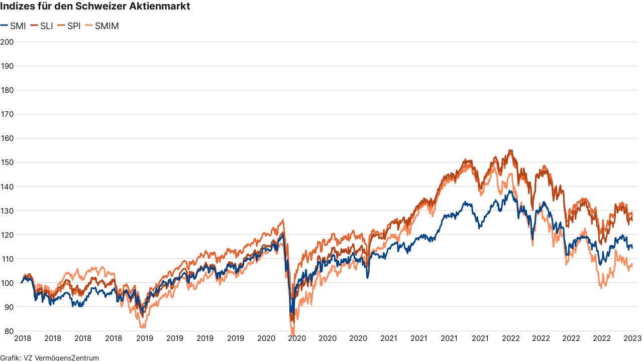

--- FILE ---
content_type: text/html
request_url: https://datawrapper.dwcdn.net/a5AaJ/1/
body_size: -25
content:

<html><head>
    <script>window.location.href='https://datawrapper.dwcdn.net/a5AaJ/8/'+window.location.search;</script>
    <meta http-equiv="REFRESH" content="0; url=https://datawrapper.dwcdn.net/a5AaJ/8/">
</head></html>

--- FILE ---
content_type: text/html
request_url: https://datawrapper.dwcdn.net/a5AaJ/8/
body_size: 9968
content:
<!DOCTYPE html><html lang="de"><head><meta charset="UTF-8"><meta name="robots" content="noindex, indexifembedded, nofollow"><meta name="viewport" content="width=device-width, initial-scale=1.0"><meta name="color-scheme" content="light dark"><link rel="stylesheet" id="css-light" media="(prefers-color-scheme: light)" href="../../lib/vis/d3-lines.vz.65a94167.css"><link rel="stylesheet" id="css-dark" media="(prefers-color-scheme: dark)" href="../../lib/vis/d3-lines.vz-dark.65a94167.css">


<meta property="og:type" content="website">
<meta property="og:title" content="Indizes für den Schweizer Aktienmarkt">
<meta property="og:url" content="https://datawrapper.dwcdn.net/a5AaJ/8/">
<meta property="og:description" content="">
<meta name="twitter:title" content="Indizes für den Schweizer Aktienmarkt">
<meta name="twitter:description" content="">
<link rel="alternate" type="application/json+oembed"
  href="https://api.datawrapper.de/v3/oembed?url=https://datawrapper.dwcdn.net/a5AaJ/8/&format=json"
  title="oEmbed" />
<meta property="og:image" content="https://datawrapper.dwcdn.net/a5AaJ/plain-s.png?v=8">
<meta name="twitter:card" content="summary_large_image">
<meta name="twitter:image" content="https://datawrapper.dwcdn.net/a5AaJ/plain-s.png?v=8">
<script>var st = document.createElement('style');
st.innerHTML = '* { opacity: 0 }';
st.setAttribute('id', 'hide-all');
document.head.appendChild(st);
</script></head><body><div class="dw-chart chart vis-height-fit theme-vz vis-d3-lines" id="__svelte-dw"><div class="dw-chart-styles datawrapper-90eueh svelte-1ebdbns"><div id="header" class="dw-chart-header datawrapper-16pfho2"><h3 class="block headline-block datawrapper-1v5yygr" style="">
<span class="block-inner"><!-- HTML_TAG_START -->Indizes für den Schweizer Aktienmarkt<!-- HTML_TAG_END --></span>

            </h3></div>

        

        



    

    

    <div id="chart" aria-hidden="false" class="dw-chart-body vis-height-fit datawrapper-r5i2g2 svelte-so4qex"><div class="dw-chart-body-content svelte-so4qex"><noscript><img style="max-width: 100%" src="../plain.png" aria-hidden="true" alt="fallback image">
                <p style="opacity:0.6;padding:1ex; text-align:center">(Bitte verwenden Sie einen modernen Browser, um die interaktive Version dieser Visualisierung zu sehen)</p></noscript></div></div>

    

    

        <div id="footer" class="dw-chart-footer datawrapper-x35ywg svelte-1ebdbns"><div class="footer-left layout-inline svelte-1mufarc">
        <span class="footer-block byline-block  svelte-1mufarc">
<span class="block-inner"><span class="byline-caption">Grafik:</span>
<span class="byline-content">VZ VermögensZentrum</span>
</span>

        </span></div><div class="footer-center layout-inline svelte-1mufarc"></div><div class="footer-right layout-inline svelte-1mufarc"></div></div>

        

    <div class="dw-after-body svelte-1ebdbns" style="position:absolute; height:0"></div>

    <!-- HTML_TAG_START --><script type="text/javascript">
    setTimeout(function() {
        var img = document.createElement('img');
        img.setAttribute('width', 1);
        img.setAttribute('alt','');
        img.setAttribute('aria-hidden','true');
        img.setAttribute('height', 1);
        img.style.position = "absolute";
        img.style.top = "0px";
        img.setAttribute('src', '//pt.dwcdn.net/a5AaJ/datawrapper.gif?r='+escape(document.referrer || ''));
        document.body.appendChild(img);
    },10);
</script>
<!-- HTML_TAG_END --></div></div><script>(function() {
  window.__DW_SVELTE_PROPS__ = JSON.parse("{\"chart\":{\"metadata\":{\"data\":{\"changes\":[],\"transpose\":false,\"vertical-header\":true,\"horizontal-header\":true,\"column-format\":{\"X.1\":{\"type\":\"date\",\"ignore\":false,\"number-append\":\"\",\"number-format\":\"auto\",\"number-divisor\":0,\"number-prepend\":\"\"}}},\"describe\":{\"source-name\":\"\",\"source-url\":\"\",\"intro\":\"\",\"byline\":\"VZ Verm\u00F6gensZentrum\",\"aria-description\":\"\",\"number-format\":\"-\",\"number-divisor\":0,\"number-append\":\"\",\"number-prepend\":\"\",\"hide-title\":false},\"visualize\":{\"dark-mode-invert\":true,\"highlighted-series\":[],\"highlighted-values\":[],\"sharing\":{\"enabled\":false,\"auto\":true},\"style\":\"vz-white\",\"header\":{\"style\":{\"bold\":false,\"color\":false,\"italic\":false,\"fontSize\":1,\"background\":false},\"borderTop\":\"1px\",\"borderBottom\":\"1px\",\"borderTopColor\":\"#e0e0e0\",\"borderBottomColor\":\"#e0e0e0\"},\"x-grid\":\"off\",\"y-grid\":\"on\",\"scale-y\":\"linear\",\"labeling\":\"top\",\"base-color\":0,\"compactMode\":true,\"line-dashes\":{},\"line-widths\":{},\"label-colors\":false,\"label-margin\":0,\"line-symbols\":false,\"custom-colors\":{\"a\":0,\"b\":\"#9ebafe\",\"c\":\"#5a7684\",\"d\":\"#6383d1\"},\"interpolation\":\"linear\",\"show-tooltips\":true,\"x-tick-format\":\"YYYY\",\"y-grid-format\":\"0\",\"y-grid-labels\":\"auto\",\"chart-type-set\":true,\"custom-range-x\":[\"\",\"\"],\"custom-range-y\":[\"80\",\"200\"],\"custom-ticks-x\":\"\",\"custom-ticks-y\":\"\",\"connector-lines\":true,\"line-symbols-on\":\"both\",\"text-annotations\":[],\"tooltip-x-format\":\"ll\",\"y-grid-subdivide\":true,\"custom-area-fills\":[],\"line-symbols-size\":3.5,\"line-value-labels\":false,\"range-annotations\":[],\"line-symbols-shape\":\"circle\",\"y-grid-label-align\":\"left\",\"line-symbols-opacity\":1,\"tooltip-number-format\":\"0,0.[00]\",\"tooltip-use-custom-formats\":false,\"line-symbols-shape-multiple\":[]},\"axes\":{\"x\":\"X.1\"},\"publish\":{\"embed-width\":652,\"embed-height\":408,\"blocks\":{\"logo\":{\"enabled\":true},\"embed\":false,\"download-pdf\":false,\"download-svg\":false,\"get-the-data\":false,\"download-image\":false},\"export-pdf\":{},\"embed-codes\":{\"embed-method-responsive\":\"<iframe title=\\\"Indizes f\u00FCr den Schweizer Aktienmarkt\\\" aria-label=\\\"Interactive line chart\\\" id=\\\"datawrapper-chart-a5AaJ\\\" src=\\\"https://datawrapper.dwcdn.net/a5AaJ/8/\\\" scrolling=\\\"no\\\" frameborder=\\\"0\\\" style=\\\"width: 0; min-width: 100% !important; border: none;\\\" height=\\\"408\\\" data-external=\\\"1\\\"></iframe><script type=\\\"text/javascript\\\">!function(){\\\"use strict\\\";window.addEventListener(\\\"message\\\",(function(a){if(void 0!==a.data[\\\"datawrapper-height\\\"]){var e=document.querySelectorAll(\\\"iframe\\\");for(var t in a.data[\\\"datawrapper-height\\\"])for(var r=0;r<e.length;r++)if(e[r].contentWindow===a.source){var i=a.data[\\\"datawrapper-height\\\"][t]+\\\"px\\\";e[r].style.height=i}}}))}();\\n<\/script>\",\"embed-method-iframe\":\"<iframe title=\\\"Indizes f\u00FCr den Schweizer Aktienmarkt\\\" aria-label=\\\"Interactive line chart\\\" id=\\\"datawrapper-chart-a5AaJ\\\" src=\\\"https://datawrapper.dwcdn.net/a5AaJ/8/\\\" scrolling=\\\"no\\\" frameborder=\\\"0\\\" style=\\\"border: none;\\\" width=\\\"652\\\" height=\\\"408\\\" data-external=\\\"1\\\"></iframe>\",\"embed-method-web-component\":\"<div><script type=\\\"text/javascript\\\" defer src=\\\"https://datawrapper.dwcdn.net/a5AaJ/embed.js?v=8\\\" charset=\\\"utf-8\\\"><\/script><noscript><img src=\\\"https://datawrapper.dwcdn.net/a5AaJ/full.png\\\" alt=\\\"\\\" /></noscript></div>\"},\"chart-height\":322},\"annotate\":{\"notes\":\"\"},\"custom\":{},\"json_error\":null},\"title\":\"Indizes f\u00FCr den Schweizer Aktienmarkt\",\"readonlyKeys\":[],\"publicId\":\"a5AaJ\",\"language\":\"de-CH\",\"theme\":\"vz\",\"id\":\"a5AaJ\",\"type\":\"d3-lines\",\"lastEditStep\":5,\"publishedAt\":\"2023-04-12T16:16:47.000Z\",\"publicUrl\":\"https://datawrapper.dwcdn.net/a5AaJ/8/\",\"publicVersion\":8,\"forkable\":false,\"isFork\":false,\"externalData\":null,\"createdAt\":\"2021-07-30T15:15:03.000Z\",\"lastModifiedAt\":\"2023-04-13T07:23:16.000Z\",\"forkedFrom\":null,\"organizationId\":\"vz\",\"authorId\":311926,\"folderId\":70245},\"visualization\":{\"id\":\"d3-lines\",\"ariaLabel\":\"Interactive line chart\",\"script\":\"/home/ubuntu/code/plugins/vis-d3-lines/static/d3-lines.js\",\"axes\":{\"x\":{\"accepts\":[\"text\",\"date\",\"number\"]},\"y\":{\"accepts\":[\"number\"],\"multiple\":true}},\"dependencies\":{\"jquery\":false,\"dayjs\":true,\"numeral\":true},\"libraries\":[],\"namespace\":\"chart\",\"title\":\"d3-lines / title\",\"__plugin\":\"vis-d3-lines\"},\"theme\":{\"id\":\"vz\",\"title\":\"VZ\",\"data\":{\"vis\":{\"d3-maps-core\":{\"places\":{\"capital\":{\"label\":{\"fontStyle\":\"normal\",\"fontWeight\":{\"normal\":700}}},\"general\":{\"label\":{\"color\":{\"normal\":\"#ffffff\",\"inverted\":\"#525252\"},\"buffer\":{\"color\":{\"normal\":\"#323232\",\"inverted\":\"#ffffff\"}},\"fontStyle\":\"normal\",\"fontWeight\":{\"normal\":400}},\"symbol\":{\"fill\":{\"normal\":\"#ffffff\",\"inverted\":\"#525252\"},\"stroke\":{\"normal\":\"#323232\",\"inverted\":\"#ffffff\"}}}}},\"tables\":{\"border\":{\"bottom\":\"1px solid #e0e0e0\"},\"header\":{\"verticalAlign\":\"top\"},\"stripes\":{\"odd\":\"#F4F7FD\",\"even\":\"transparent\"},\"fontSize\":\"17px\",\"lineHeight\":\"18.7px\"},\"d3-bars\":{\"labels\":{\"barLabels\":{\"fontSize\":16},\"rowLabels\":{\"fontSize\":16}}},\"d3-pies\":{\"pie\":{\"sliceOutline\":{\"width\":2}},\"labels\":{\"general\":{\"fontSize\":18}}},\"d3-lines\":{\"lines\":{\"widths\":{\"style0\":3,\"style1\":4,\"style2\":5,\"style3\":2}}},\"column-chart\":{\"labels\":{\"values\":{\"fontWeight\":\"bold\"}}},\"locator-maps\":{\"mapStyles\":[{\"id\":\"vz-white\",\"font\":\"Roboto Regular\",\"label\":\"VZ\",\"colors\":{\"land\":\"#fcfcfa\",\"text\":\"#000000\",\"green\":\"#f6f6f5\",\"roads\":\"#ffffff\",\"water\":\"#e0e0e0\",\"housing\":\"#e8e8e8\",\"boundary\":\"#828282\",\"text-halo\":\"#ffffff\",\"housing-3d\":\"#d7d7d7\",\"text-water\":\"#000000\",\"housing-dark\":\"#eceaea\",\"roads-casing\":\"#eceaea\",\"housing-light\":\"#f5f5f5\",\"markerPresets\":{\"water\":{\"halo\":\"#e0e0e0\",\"color\":\"#000000\"},\"location\":{\"halo\":\"#fcfcfa\",\"color\":\"#000000\"}},\"water-outline\":\"#e2e2e2\",\"mountains-dark\":\"#939393\",\"mountains-light\":\"#ffffff\",\"text-water-halo\":\"#e0e0e0\"},\"layers\":{\"place_town\":{\"paint\":{\"icon-opacity\":1},\"layout\":{\"icon-size\":0.4,\"text-font\":[\"HelveticaNeue-Regular\"],\"icon-image\":\"circle-12\",\"text-anchor\":\"bottom\",\"text-offset\":[0,-0.15]}},\"place_other\":{\"paint\":{\"icon-opacity\":1},\"layout\":{\"icon-size\":0.4,\"text-font\":[\"HelveticaNeue-Regular\"],\"icon-image\":\"circle-12\",\"text-anchor\":\"bottom\",\"text-offset\":[0,-0.15]}},\"place_suburb\":{\"paint\":{\"icon-opacity\":1},\"layout\":{\"icon-size\":0.4,\"text-font\":[\"HelveticaNeue-Regular\"],\"icon-image\":\"circle-12\",\"text-anchor\":\"bottom\",\"text-offset\":[0,-0.15]}},\"place_capital\":{\"paint\":{\"icon-opacity\":1},\"layout\":{\"icon-size\":0.4,\"text-font\":[\"HelveticaNeue-Regular\"],\"icon-image\":\"circle-12\",\"text-anchor\":\"bottom\",\"text-offset\":[0,-0.15]}},\"place_village\":{\"paint\":{\"icon-opacity\":1},\"layout\":{\"icon-size\":0.4,\"text-font\":[\"HelveticaNeue-Regular\"],\"icon-image\":\"circle-12\",\"text-anchor\":\"bottom\",\"text-offset\":[0,-0.15]}},\"place_city_large\":{\"paint\":{\"icon-opacity\":1},\"layout\":{\"icon-size\":0.4,\"text-font\":[\"HelveticaNeue-Regular\"],\"icon-image\":\"circle-12\",\"text-anchor\":\"bottom\",\"text-offset\":[0,-0.15]}},\"place_label_city\":{\"paint\":{\"icon-opacity\":1},\"layout\":{\"icon-size\":0.4,\"text-font\":[\"HelveticaNeue-Regular\"],\"icon-image\":\"circle-12\",\"text-anchor\":\"bottom\",\"text-offset\":[0,-0.15]}}},\"text-layout\":{\"text-transform\":\"none\"}}],\"defaultMarker\":{\"markerColor\":\"#e86229\"}}},\"style\":{\"body\":{\"padding\":\"0px\",\"background\":\"transparent\"},\"chart\":{\"grid\":{\"general\":{\"baseLine\":{\"aboveChart\":true,\"color\":\"#000000\"},\"tickLines\":{\"aboveChart\":true},\"tickLabels\":{\"units\":\"first\",\"aboveChart\":true,\"color\":\"#000000\",\"fontSize\":15},\"gridLines\":{\"major\":{\"color\":\"#d2d2d2\"}}},\"vertical\":{\"tickLabels\":{\"units\":\"all\"}}},\"lineAnnotations\":{\"color\":\"#888\",\"opacity\":0.1},\"rangeAnnotations\":{\"color\":\"#888\",\"opacity\":0.1},\"labels\":{\"axes\":{\"color\":\"#1a1a1a\"},\"series\":{\"color\":\"#1a1a1a\",\"fontSize\":15},\"values\":{\"color\":\"#1a1a1a\"}}},\"filter\":{\"tabs\":{\"color\":\"#666\",\"hover\":{\"color\":\"#222\"},\"active\":{\"color\":\"#000000\",\"border\":{\"bottom\":\"2px solid #555555\"}},\"border\":{\"bottom\":\"1px solid #cccccc\"}},\"point\":{\"line\":{\"color\":\"#ccc\"},\"buttons\":{\"hover\":{\"background\":\"#ebebeb\"},\"active\":{\"border\":\"1px solid #888\",\"background\":\"#ccc\"},\"border\":\"1px solid #ccc\"}},\"select\":{\"border\":\"1px solid #cccccc\",\"textColor\":\"#000\"}},\"notes\":{\"padding\":\"0px 0px 2px 0px\"},\"header\":{\"title\":{\"margin\":\"0px\"},\"margin\":\"0px 0px 15px 0px\",\"description\":{\"margin\":\"18px 0px 0px 0px\"}}},\"colors\":{\"picker\":{\"controls\":{\"hue\":true,\"lightness\":true,\"saturation\":true,\"hexEditable\":true},\"rowCount\":6,\"showDuplicates\":false},\"neutral\":\"#CCCCCC\",\"palette\":[\"#004388\",\"#B54313\",\"#E86229\",\"#FF8957\",\"#51576A\",\"#EAE8EC\",\"#FFF48E\",\"#D7EAF9\"],\"negative\":\"#51576A\",\"positive\":\"#85B4D4\",\"gradients\":[[\"#d3d5e3\",\"#a5b0d2\",\"#005BA6\",\"#004388\"],[\"#F7ECDF\",\"#ffbc9b\",\"#FF8957\",\"#D6521C\",\"#B54313\"],[\"#B54313\",\"#FF8957\",\"#ffbc9b\",\"#f9f9f9\",\"#a5b0d2\",\"#005BA6\",\"#004388\"]],\"background\":\"#ffffff\",\"categories\":[[\"#F6D500\",\"#0B91A7\",\"#00CABD\",\"#C2C100\",\"#BA403E\",\"#EF7F36\",\"#2D4F84\",\"#85BDF4\",\"#9EF1BF\",\"#D3F3FD\"],[\"#7fc97f\",\"#beaed4\",\"#fdc086\",\"#ffff99\",\"#386cb0\",\"#f0027f\",\"#bf5b17\",\"#666666\"],[\"#fbb4ae\",\"#b3cde3\",\"#ccebc5\",\"#decbe4\",\"#fed9a6\",\"#ffffcc\",\"#e5d8bd\",\"#fddaec\",\"#f2f2f2\"],[\"#a6cee3\",\"#1f78b4\",\"#b2df8a\",\"#33a02c\",\"#fb9a99\",\"#e31a1c\",\"#fdbf6f\",\"#ff7f00\",\"#cab2d6\",\"#6a3d9a\",\"#ffff99\",\"#b15928\"]],\"mode\":{\"rotateLimit\":4}},\"metadata\":{\"publish\":{\"blocks\":{\"logo\":{\"enabled\":false},\"embed\":false,\"download-pdf\":false,\"download-svg\":false,\"get-the-data\":false,\"download-image\":false}},\"visualize\":{\"style\":\"vz-white\",\"header\":{\"style\":{\"bold\":true,\"color\":false,\"italic\":false,\"fontSize\":1,\"background\":false},\"borderTop\":\"1px\",\"borderBottom\":\"1px\",\"borderTopColor\":\"#e0e0e0\",\"borderBottomColor\":\"#e0e0e0\"},\"compactMode\":true}},\"overrides\":[{\"type\":\"darkMode\",\"settings\":{\"colors.gradients\":[[\"#254b8c\",\"#0a6aad\",\"#2989bd\",\"#4ba8c9\",\"#75c8c5\",\"#b6e3bb\",\"#f0f9e8\"],[\"#2c1160\",\"#6b1f7b\",\"#ac337b\",\"#e45563\",\"#fb8d67\",\"#fcfcbe\",\"#fdc78d\"],[\"#0d0787\",\"#6703a5\",\"#ac2790\",\"#d8586a\",\"#f38a47\",\"#fbbf2b\",\"#f0f723\"],[\"#007001\",\"#f6f4a6\"],[\"#42342d\",\"#683c39\",\"#8f3e55\",\"#c73a78\",\"#ff6bca\",\"#ffcbff\"],[\"#253494\",\"#2c7fb8\",\"#41b6c4\",\"#7fcdbb\",\"#c7e9b4\",\"#ffffcc\"]],\"colors.background\":\"#252525\",\"vis.d3-maps-core.places.general.label.color.normal\":\"#000000\",\"vis.d3-maps-core.places.general.symbol.fill.normal\":\"#000000\",\"vis.d3-maps-core.places.general.label.color.inverted\":\"#e5e5e5\",\"vis.d3-maps-core.places.general.symbol.fill.inverted\":\"#e5e5e5\",\"vis.d3-maps-core.places.general.symbol.stroke.normal\":\"#bfbfbf\",\"vis.d3-maps-core.places.general.label.buffer.color.normal\":\"#bfbfbf\"}},{\"settings\":{\"style.chart.grid.vertical.tickLabels.hideZero\":true},\"condition\":[\"in\",[\"get\",\"type\"],[\"column-chart\",\"grouped-column-chart\",\"stacked-column-chart\"]]},{\"settings\":{\"style.chart.grid.horizontal.tickLabels.units\":\"last\"},\"condition\":[\"==\",[\"get\",\"type\"],\"d3-scatter-plot\"]},{\"settings\":{\"style.chart.grid.horizontal.tickLabels.units\":\"all\"},\"condition\":[\"in\",[\"get\",\"type\"],[\"d3-bars\",\"d3-arrow-plot\",\"d3-bars-bullet\",\"d3-bars-grouped\",\"d3-bars-stacked \",\"d3-dot-plot\",\"d3-range-plot\"]]},{\"settings\":{\"style.chart.grid.horizontal.gridLines.aboveChart\":true},\"condition\":[\"==\",[\"get\",\"type\"],\"d3-bars-stacked\"]},{\"settings\":{\"style.chart.grid.horizontal.baseLine.aboveChart\":false,\"style.chart.grid.horizontal.baseLine.blendBaseColorWithBg\":0.6},\"condition\":[\"in\",[\"get\",\"type\"],[\"d3-dot-plot\",\"d3-range-plot\",\"d3-arrow-plot\"]]},{\"type\":\"darkMode\",\"settings\":{\"style.chart.grid.horizontal.baseLine.blendBaseColorWithBg\":0.85},\"condition\":[\"in\",[\"get\",\"type\"],[\"d3-dot-plot\",\"d3-range-plot\",\"d3-arrow-plot\"]]},{\"settings\":{\"style.chart.grid.vertical.gridLines.major.strokeDasharray\":\"dotted\"},\"condition\":[\"in\",[\"get\",\"type\"],[\"d3-range-plot\",\"d3-arrow-plot\"]]},{\"settings\":{\"vis.tables.fontSize\":\"14px\",\"vis.tables.lineHeight\":\"18px\",\"typography.chart.fontSize\":14,\"typography.notes.fontSize\":13,\"typography.footer.fontSize\":13,\"typography.headline.fontSize\":16,\"typography.description.fontSize\":14},\"condition\":[\"<=\",[\"get\",\"width\"],400]},{\"settings\":{\"typography.notes.fontSize\":14,\"typography.footer.fontSize\":14,\"typography.notes.lineHeight\":18,\"typography.footer.lineHeight\":18,\"typography.headline.fontSize\":18,\"typography.description.lineHeight\":18},\"condition\":[\"all\",[\"<=\",[\"get\",\"width\"],400],[\"==\",[\"get\",\"type\"],\"tables\"]]},{\"settings\":{\"style.chart.grid.vertical.tickLabels.fontSize\":15,\"style.chart.grid.general.gridLines.major.color\":\"#e8e8e8\"},\"condition\":[\"in\",[\"get\",\"type\"],[\"d3-bars\",\"d3-arrow-plot\",\"d3-bars-bullet\",\"d3-bars-grouped\",\"d3-bars-stacked \",\"d3-dot-plot\",\"d3-range-plot\"]]},{\"settings\":{\"style.chart.grid.general.baseLine.color\":\"#adadad\"},\"condition\":[\"in\",[\"get\",\"type\"],[\"d3-dot-plot\",\"d3-range-plot\",\"d3-arrow-plot\"]]}],\"typography\":{\"chart\":{\"color\":\"#1a1a1a\",\"fontSize\":18,\"typeface\":\"'Inter', sans-serif\",\"minusCharacter\":\"\u2212\",\"plusMinusCharacter\":\"\u00B1\"},\"links\":{\"color\":\"#1a1a1a\",\"cursive\":0,\"fontWeight\":\"normal\",\"underlined\":0},\"notes\":{\"cursive\":false,\"fontSize\":14,\"fontWeight\":\"normal\",\"underlined\":0},\"footer\":{\"color\":\"#1a1a1a\",\"cursive\":0,\"fontSize\":14,\"fontWeight\":\"normal\",\"underlined\":0},\"headline\":{\"cursive\":0,\"fontSize\":20,\"fontWeight\":700,\"underlined\":0},\"description\":{\"cursive\":0,\"fontSize\":18,\"fontWeight\":\"normal\",\"lineHeight\":25,\"underlined\":0},\"fontFamilies\":{\"Inter\":[{\"name\":\"Inter-Regular\",\"style\":\"regular\",\"weight\":400},{\"name\":\"Inter-Italic\",\"style\":\"italic\",\"weight\":400},{\"name\":\"Inter-Light\",\"style\":\"regular\",\"weight\":300},{\"name\":\"Inter-Bold\",\"style\":\"regular\",\"weight\":700},{\"name\":\"Inter-BoldItalic\",\"style\":\"italic\",\"weight\":700}],\"Helvetica\":[{\"name\":\"Helvetica-Regular\",\"style\":\"regular\",\"weight\":400},{\"name\":\"Helvetica-RegularItalic\",\"style\":\"italic\",\"weight\":400},{\"name\":\"Helvetica-Light\",\"style\":\"regular\",\"weight\":300},{\"name\":\"Helvetica-LightItalic\",\"style\":\"italic\",\"weight\":300},{\"name\":\"Helvetica-Bold\",\"style\":\"regular\",\"weight\":700},{\"name\":\"Helvetica-BoldItalic\",\"style\":\"italic\",\"weight\":700}],\"Helvetica Neue\":[{\"name\":\"HelveticaNeue-Light\",\"style\":\"regular\",\"weight\":300},{\"name\":\"HelveticaNeue-LightItalic\",\"style\":\"italic\",\"weight\":300},{\"name\":\"HelveticaNeue-Regular\",\"style\":\"regular\",\"weight\":400},{\"name\":\"HelveticaNeue-RegularItalic\",\"style\":\"italic\",\"weight\":400},{\"name\":\"HelveticaNeue-Bold\",\"style\":\"regular\",\"weight\":700},{\"name\":\"HelveticaNeue-BoldItalic\",\"style\":\"italic\",\"weight\":700}]}},\"options\":{\"blocks\":{\"notes\":{\"region\":\"footerLeft\",\"priority\":-1}}}},\"less\":\"\\n// linear: SUP-616\\n.notes-block {\\n    display:block!important;\\n    + .separator {\\n        display:none!important;\\n    }\\n}\\n\\n.vis-tables {\\n    // linear: SUP-748\\n    table thead th {\\n\\t\\tpadding-bottom: 21px!important;\\n    }\\n    // linear: SUP-715\\n    table.striped .tbody .cell {\\n        border-top: 0px solid rgba(0, 0, 0, 0.067);\\n    }\\n}\",\"assets\":{\"logo.svg\":{\"url\":\"https://static.dwcdn.net/custom/themes/vz/logo.svg\",\"type\":\"file\"},\"Inter-Bold\":{\"type\":\"font\",\"files\":{\"eot\":\"//static.dwcdn.net/custom/themes/vz/Inter-Bold/Inter-Bold.eot\",\"svg\":\"//static.dwcdn.net/custom/themes/vz/Inter-Bold/Inter-Bold.svg\",\"ttf\":\"//static.dwcdn.net/custom/themes/vz/Inter-Bold/Inter-Bold.ttf\",\"woff\":\"//static.dwcdn.net/custom/themes/vz/Inter-Bold/Inter-Bold.woff\",\"woff2\":\"//static.dwcdn.net/custom/themes/vz/Inter-Bold/Inter-Bold.woff2\"},\"method\":\"file\"},\"Inter-Light\":{\"type\":\"font\",\"files\":{\"eot\":\"//static.dwcdn.net/custom/themes/vz/Inter-Light/Inter-Light.eot\",\"svg\":\"//static.dwcdn.net/custom/themes/vz/Inter-Light/Inter-Light.svg\",\"ttf\":\"//static.dwcdn.net/custom/themes/vz/Inter-Light/Inter-Light.ttf\",\"woff\":\"//static.dwcdn.net/custom/themes/vz/Inter-Light/Inter-Light.woff\",\"woff2\":\"//static.dwcdn.net/custom/themes/vz/Inter-Light/Inter-Light.woff2\"},\"method\":\"file\"},\"inter-Italic\":{\"type\":\"font\",\"files\":{\"eot\":\"//static.dwcdn.net/custom/themes/vz/Inter-Italic/Inter-Italic.eot\",\"svg\":\"//static.dwcdn.net/custom/themes/vz/Inter-Italic/Inter-Italic.svg\",\"ttf\":\"//static.dwcdn.net/custom/themes/vz/Inter-Italic/Inter-Italic.ttf\",\"woff\":\"//static.dwcdn.net/custom/themes/vz/Inter-Italic/Inter-Italic.woff\",\"woff2\":\"//static.dwcdn.net/custom/themes/vz/Inter-Italic/Inter-Italic.woff2\"},\"method\":\"file\"},\"Inter-Regular\":{\"type\":\"font\",\"files\":{\"eot\":\"//static.dwcdn.net/custom/themes/vz/Inter-Regular/Inter-Regular.eot\",\"svg\":\"//static.dwcdn.net/custom/themes/vz/Inter-Regular/Inter-Regular.svg\",\"ttf\":\"//static.dwcdn.net/custom/themes/vz/Inter-Regular/Inter-Regular.ttf\",\"woff\":\"//static.dwcdn.net/custom/themes/vz/Inter-Regular/Inter-Regular.woff\",\"woff2\":\"//static.dwcdn.net/custom/themes/vz/Inter-Regular/Inter-Regular.woff2\"},\"method\":\"file\"},\"Helvetica-Bold\":{\"type\":\"font\",\"files\":{\"eot\":\"//static.dwcdn.net/custom/themes/vz/Helvetica-Bold/Helvetica-Bold.eot\",\"svg\":\"//static.dwcdn.net/custom/themes/vz/Helvetica-Bold/Helvetica-Bold.svg\",\"ttf\":\"//static.dwcdn.net/custom/themes/vz/Helvetica-Bold/Helvetica-Bold.ttf\",\"woff\":\"//static.dwcdn.net/custom/themes/vz/Helvetica-Bold/Helvetica-Bold.woff\",\"woff2\":\"//static.dwcdn.net/custom/themes/vz/Helvetica-Bold/Helvetica-Bold.woff2\"},\"method\":\"file\"},\"Helvetica-Light\":{\"type\":\"font\",\"files\":{\"eot\":\"//static.dwcdn.net/custom/themes/vz/Helvetica-Light/Helvetica-Light.eot\",\"svg\":\"//static.dwcdn.net/custom/themes/vz/Helvetica-Light/Helvetica-Light.svg\",\"ttf\":\"//static.dwcdn.net/custom/themes/vz/Helvetica-Light/Helvetica-Light.ttf\",\"woff\":\"//static.dwcdn.net/custom/themes/vz/Helvetica-Light/Helvetica-Light.woff\",\"woff2\":\"//static.dwcdn.net/custom/themes/vz/Helvetica-Light/Helvetica-Light.woff2\"},\"method\":\"file\"},\"HelveticaFF-Bold\":{\"type\":\"font\",\"files\":{\"eot\":\"//static.dwcdn.net/custom/themes/vz/helvetica-bold/helvetica-bold.eot\",\"svg\":\"//static.dwcdn.net/custom/themes/vz/helvetica-bold/helvetica-bold.svg\",\"ttf\":\"//static.dwcdn.net/custom/themes/vz/helvetica-bold/helvetica-bold.ttf\",\"woff\":\"//static.dwcdn.net/custom/themes/vz/helvetica-bold/helvetica-bold.woff\",\"woff2\":\"//static.dwcdn.net/custom/themes/vz/helvetica-bold/helvetica-bold.woff2\"},\"method\":\"file\"},\"Inter-BoldItalic\":{\"type\":\"font\",\"files\":{\"eot\":\"//static.dwcdn.net/custom/themes/vz/Inter-BoldItalic/Inter-BoldItalic.eot\",\"svg\":\"//static.dwcdn.net/custom/themes/vz/Inter-BoldItalic/Inter-BoldItalic.svg\",\"ttf\":\"//static.dwcdn.net/custom/themes/vz/Inter-BoldItalic/Inter-BoldItalic.ttf\",\"woff\":\"//static.dwcdn.net/custom/themes/vz/Inter-BoldItalic/Inter-BoldItalic.woff\",\"woff2\":\"//static.dwcdn.net/custom/themes/vz/Inter-BoldItalic/Inter-BoldItalic.woff2\"},\"method\":\"file\"},\"Helvetica-Regular\":{\"type\":\"font\",\"files\":{\"eot\":\"//static.dwcdn.net/custom/themes/vz/Helvetica/Helvetica.eot\",\"svg\":\"//static.dwcdn.net/custom/themes/vz/Helvetica/Helvetica.svg\",\"ttf\":\"//static.dwcdn.net/custom/themes/vz/Helvetica/Helvetica.ttf\",\"woff\":\"//static.dwcdn.net/custom/themes/vz/Helvetica/Helvetica.woff\",\"woff2\":\"//static.dwcdn.net/custom/themes/vz/Helvetica/Helvetica.woff2\"},\"method\":\"file\"},\"HelveticaFF-Light\":{\"type\":\"font\",\"files\":{\"eot\":\"//static.dwcdn.net/custom/themes/vz/helvetica-light/helvetica-light.eot\",\"svg\":\"//static.dwcdn.net/custom/themes/vz/helvetica-light/helvetica-light.svg\",\"ttf\":\"//static.dwcdn.net/custom/themes/vz/helvetica-light/helvetica-light.ttf\",\"woff\":\"//static.dwcdn.net/custom/themes/vz/helvetica-light/helvetica-light.woff\",\"woff2\":\"//static.dwcdn.net/custom/themes/vz/helvetica-light/helvetica-light.woff2\"},\"method\":\"file\"},\"HelveticaNeue-Bold\":{\"type\":\"font\",\"files\":{\"eot\":\"//static.dwcdn.net/custom/themes/vz/HelveticaNeue-Bold-02/HelveticaNeue-Bold-02.eot\",\"svg\":\"//static.dwcdn.net/custom/themes/vz/HelveticaNeue-Bold-02/HelveticaNeue-Bold-02.svg\",\"ttf\":\"//static.dwcdn.net/custom/themes/vz/HelveticaNeue-Bold-02/HelveticaNeue-Bold-02.ttf\",\"woff\":\"//static.dwcdn.net/custom/themes/vz/HelveticaNeue-Bold-02/HelveticaNeue-Bold-02.woff\",\"woff2\":\"//static.dwcdn.net/custom/themes/vz/HelveticaNeue-Bold-02/HelveticaNeue-Bold-02.woff2\"},\"method\":\"file\"},\"HelveticaFF-Regular\":{\"type\":\"font\",\"files\":{\"eot\":\"//static.dwcdn.net/custom/themes/vz/helvetica-regular/helvetica-regular.eot\",\"svg\":\"//static.dwcdn.net/custom/themes/vz/helvetica-regular/helvetica-regular.svg\",\"ttf\":\"//static.dwcdn.net/custom/themes/vz/helvetica-regular/helvetica-regular.ttf\",\"woff\":\"//static.dwcdn.net/custom/themes/vz/helvetica-regular/helvetica-regular.woff\",\"woff2\":\"//static.dwcdn.net/custom/themes/vz/helvetica-regular/helvetica-regular.woff2\"},\"method\":\"file\"},\"HelveticaNeue-Light\":{\"type\":\"font\",\"files\":{\"eot\":\"//static.dwcdn.net/custom/themes/vz/HelveticaNeue-Light-08/HelveticaNeue-Light-08.eot\",\"svg\":\"//static.dwcdn.net/custom/themes/vz/HelveticaNeue-Light-08/HelveticaNeue-Light-08.svg\",\"ttf\":\"//static.dwcdn.net/custom/themes/vz/HelveticaNeue-Light-08/HelveticaNeue-Light-08.ttf\",\"woff\":\"//static.dwcdn.net/custom/themes/vz/HelveticaNeue-Light-08/HelveticaNeue-Light-08.woff\",\"woff2\":\"//static.dwcdn.net/custom/themes/vz/HelveticaNeue-Light-08/HelveticaNeue-Light-08.woff2\"},\"method\":\"file\"},\"Helvetica-BoldItalic\":{\"type\":\"font\",\"files\":{\"eot\":\"//static.dwcdn.net/custom/themes/vz/Helvetica-BoldOblique/Helvetica-BoldOblique.eot\",\"svg\":\"//static.dwcdn.net/custom/themes/vz/Helvetica-BoldOblique/Helvetica-BoldOblique.svg\",\"ttf\":\"//static.dwcdn.net/custom/themes/vz/Helvetica-BoldOblique/Helvetica-BoldOblique.ttf\",\"woff\":\"//static.dwcdn.net/custom/themes/vz/Helvetica-BoldOblique/Helvetica-BoldOblique.woff\",\"woff2\":\"//static.dwcdn.net/custom/themes/vz/Helvetica-BoldOblique/Helvetica-BoldOblique.woff2\"},\"method\":\"file\"},\"Helvetica-LightItalic\":{\"type\":\"font\",\"files\":{\"eot\":\"//static.dwcdn.net/custom/themes/vz/Helvetica-LightOblique/Helvetica-LightOblique.eot\",\"svg\":\"//static.dwcdn.net/custom/themes/vz/Helvetica-LightOblique/Helvetica-LightOblique.svg\",\"ttf\":\"//static.dwcdn.net/custom/themes/vz/Helvetica-LightOblique/Helvetica-LightOblique.ttf\",\"woff\":\"//static.dwcdn.net/custom/themes/vz/Helvetica-LightOblique/Helvetica-LightOblique.woff\",\"woff2\":\"//static.dwcdn.net/custom/themes/vz/Helvetica-LightOblique/Helvetica-LightOblique.woff2\"},\"method\":\"file\"},\"HelveticaNeue-Regular\":{\"type\":\"font\",\"files\":{\"eot\":\"//static.dwcdn.net/custom/themes/vz/HelveticaNeue-01/HelveticaNeue-01.eot\",\"svg\":\"//static.dwcdn.net/custom/themes/vz/HelveticaNeue-01/HelveticaNeue-01.svg\",\"ttf\":\"//static.dwcdn.net/custom/themes/vz/HelveticaNeue-01/HelveticaNeue-01.ttf\",\"woff\":\"//static.dwcdn.net/custom/themes/vz/HelveticaNeue-01/HelveticaNeue-01.woff\",\"woff2\":\"//static.dwcdn.net/custom/themes/vz/HelveticaNeue-01/HelveticaNeue-01.woff2\"},\"method\":\"file\"},\"Helvetica-RegularItalic\":{\"type\":\"font\",\"files\":{\"eot\":\"//static.dwcdn.net/custom/themes/vz/Helvetica-Oblique/Helvetica-Oblique.eot\",\"svg\":\"//static.dwcdn.net/custom/themes/vz/Helvetica-Oblique/Helvetica-Oblique.svg\",\"ttf\":\"//static.dwcdn.net/custom/themes/vz/Helvetica-Oblique/Helvetica-Oblique.ttf\",\"woff\":\"//static.dwcdn.net/custom/themes/vz/Helvetica-Oblique/Helvetica-Oblique.woff\",\"woff2\":\"//static.dwcdn.net/custom/themes/vz/Helvetica-Oblique/Helvetica-Oblique.woff2\"},\"method\":\"file\"},\"HelveticaNeue-BoldItalic\":{\"type\":\"font\",\"files\":{\"eot\":\"//static.dwcdn.net/custom/themes/vz/HelveticaNeue-BoldItalic-04/HelveticaNeue-BoldItalic-04.eot\",\"svg\":\"//static.dwcdn.net/custom/themes/vz/HelveticaNeue-BoldItalic-04/HelveticaNeue-BoldItalic-04.svg\",\"ttf\":\"//static.dwcdn.net/custom/themes/vz/HelveticaNeue-BoldItalic-04/HelveticaNeue-BoldItalic-04.ttf\",\"woff\":\"//static.dwcdn.net/custom/themes/vz/HelveticaNeue-BoldItalic-04/HelveticaNeue-BoldItalic-04.woff\",\"woff2\":\"//static.dwcdn.net/custom/themes/vz/HelveticaNeue-BoldItalic-04/HelveticaNeue-BoldItalic-04.woff2\"},\"method\":\"file\"},\"HelveticaNeue-LightItalic\":{\"type\":\"font\",\"files\":{\"eot\":\"//static.dwcdn.net/custom/themes/vz/HelveticaNeue-LightItalic-09/HelveticaNeue-LightItalic-09.eot\",\"svg\":\"//static.dwcdn.net/custom/themes/vz/HelveticaNeue-LightItalic-09/HelveticaNeue-LightItalic-09.svg\",\"ttf\":\"//static.dwcdn.net/custom/themes/vz/HelveticaNeue-LightItalic-09/HelveticaNeue-LightItalic-09.ttf\",\"woff\":\"//static.dwcdn.net/custom/themes/vz/HelveticaNeue-LightItalic-09/HelveticaNeue-LightItalic-09.woff\",\"woff2\":\"//static.dwcdn.net/custom/themes/vz/HelveticaNeue-LightItalic-09/HelveticaNeue-LightItalic-09.woff2\"},\"method\":\"file\"},\"HelveticaNeue-RegularItalic\":{\"type\":\"font\",\"files\":{\"eot\":\"//static.dwcdn.net/custom/themes/vz/HelveticaNeue-Italic-03/HelveticaNeue-Italic-03.eot\",\"svg\":\"//static.dwcdn.net/custom/themes/vz/HelveticaNeue-Italic-03/HelveticaNeue-Italic-03.svg\",\"ttf\":\"//static.dwcdn.net/custom/themes/vz/HelveticaNeue-Italic-03/HelveticaNeue-Italic-03.ttf\",\"woff\":\"//static.dwcdn.net/custom/themes/vz/HelveticaNeue-Italic-03/HelveticaNeue-Italic-03.woff\",\"woff2\":\"//static.dwcdn.net/custom/themes/vz/HelveticaNeue-Italic-03/HelveticaNeue-Italic-03.woff2\"},\"method\":\"file\"}},\"extend\":\"default\",\"url\":\"/v3/themes/vz\",\"_computed\":{\"locator-maps\":{\"mapStyles\":[{\"id\":\"vz-white\",\"colors\":{\"land\":\"#fcfcfa\",\"highlightRegion\":{\"fill\":\"#ffffff\",\"stroke\":\"#888\"}}}],\"defaultMarker\":{\"markerColor\":\"#e86229\",\"markerTextColor\":\"#333333\",\"text\":{\"color\":\"#333333\",\"halo\":\"#f2f3f0\"}},\"defaultArea\":{\"fill\":\"#000\",\"stroke\":\"#888\"},\"darkMode\":{\"mapStyles\":[{\"id\":\"vz-white\",\"colors\":{\"land\":false,\"highlightRegion\":{\"fill\":false,\"stroke\":false}}}],\"defaultMarker\":{\"markerColor\":false,\"markerTextColor\":false,\"text\":{\"color\":false,\"halo\":false}}}},\"original\":{\"lineAnnotations\":{\"color\":\"#888\",\"opacity\":0.1},\"rangeAnnotations\":{\"color\":\"#888\",\"opacity\":0.1}},\"bgLight\":\"#ffffff\",\"bgDark\":\"#252525\",\"origGradients\":[[\"#d3d5e3\",\"#a5b0d2\",\"#005BA6\",\"#004388\"],[\"#F7ECDF\",\"#ffbc9b\",\"#FF8957\",\"#D6521C\",\"#B54313\"],[\"#B54313\",\"#FF8957\",\"#ffbc9b\",\"#f9f9f9\",\"#a5b0d2\",\"#005BA6\",\"#004388\"]]},\"fonts\":{\"Inter-Bold\":{\"type\":\"font\",\"files\":{\"eot\":\"//static.dwcdn.net/custom/themes/vz/Inter-Bold/Inter-Bold.eot\",\"svg\":\"//static.dwcdn.net/custom/themes/vz/Inter-Bold/Inter-Bold.svg\",\"ttf\":\"//static.dwcdn.net/custom/themes/vz/Inter-Bold/Inter-Bold.ttf\",\"woff\":\"//static.dwcdn.net/custom/themes/vz/Inter-Bold/Inter-Bold.woff\",\"woff2\":\"//static.dwcdn.net/custom/themes/vz/Inter-Bold/Inter-Bold.woff2\"},\"method\":\"file\"},\"Inter-Light\":{\"type\":\"font\",\"files\":{\"eot\":\"//static.dwcdn.net/custom/themes/vz/Inter-Light/Inter-Light.eot\",\"svg\":\"//static.dwcdn.net/custom/themes/vz/Inter-Light/Inter-Light.svg\",\"ttf\":\"//static.dwcdn.net/custom/themes/vz/Inter-Light/Inter-Light.ttf\",\"woff\":\"//static.dwcdn.net/custom/themes/vz/Inter-Light/Inter-Light.woff\",\"woff2\":\"//static.dwcdn.net/custom/themes/vz/Inter-Light/Inter-Light.woff2\"},\"method\":\"file\"},\"inter-Italic\":{\"type\":\"font\",\"files\":{\"eot\":\"//static.dwcdn.net/custom/themes/vz/Inter-Italic/Inter-Italic.eot\",\"svg\":\"//static.dwcdn.net/custom/themes/vz/Inter-Italic/Inter-Italic.svg\",\"ttf\":\"//static.dwcdn.net/custom/themes/vz/Inter-Italic/Inter-Italic.ttf\",\"woff\":\"//static.dwcdn.net/custom/themes/vz/Inter-Italic/Inter-Italic.woff\",\"woff2\":\"//static.dwcdn.net/custom/themes/vz/Inter-Italic/Inter-Italic.woff2\"},\"method\":\"file\"},\"Inter-Regular\":{\"type\":\"font\",\"files\":{\"eot\":\"//static.dwcdn.net/custom/themes/vz/Inter-Regular/Inter-Regular.eot\",\"svg\":\"//static.dwcdn.net/custom/themes/vz/Inter-Regular/Inter-Regular.svg\",\"ttf\":\"//static.dwcdn.net/custom/themes/vz/Inter-Regular/Inter-Regular.ttf\",\"woff\":\"//static.dwcdn.net/custom/themes/vz/Inter-Regular/Inter-Regular.woff\",\"woff2\":\"//static.dwcdn.net/custom/themes/vz/Inter-Regular/Inter-Regular.woff2\"},\"method\":\"file\"},\"Helvetica-Bold\":{\"type\":\"font\",\"files\":{\"eot\":\"//static.dwcdn.net/custom/themes/vz/Helvetica-Bold/Helvetica-Bold.eot\",\"svg\":\"//static.dwcdn.net/custom/themes/vz/Helvetica-Bold/Helvetica-Bold.svg\",\"ttf\":\"//static.dwcdn.net/custom/themes/vz/Helvetica-Bold/Helvetica-Bold.ttf\",\"woff\":\"//static.dwcdn.net/custom/themes/vz/Helvetica-Bold/Helvetica-Bold.woff\",\"woff2\":\"//static.dwcdn.net/custom/themes/vz/Helvetica-Bold/Helvetica-Bold.woff2\"},\"method\":\"file\"},\"Helvetica-Light\":{\"type\":\"font\",\"files\":{\"eot\":\"//static.dwcdn.net/custom/themes/vz/Helvetica-Light/Helvetica-Light.eot\",\"svg\":\"//static.dwcdn.net/custom/themes/vz/Helvetica-Light/Helvetica-Light.svg\",\"ttf\":\"//static.dwcdn.net/custom/themes/vz/Helvetica-Light/Helvetica-Light.ttf\",\"woff\":\"//static.dwcdn.net/custom/themes/vz/Helvetica-Light/Helvetica-Light.woff\",\"woff2\":\"//static.dwcdn.net/custom/themes/vz/Helvetica-Light/Helvetica-Light.woff2\"},\"method\":\"file\"},\"HelveticaFF-Bold\":{\"type\":\"font\",\"files\":{\"eot\":\"//static.dwcdn.net/custom/themes/vz/helvetica-bold/helvetica-bold.eot\",\"svg\":\"//static.dwcdn.net/custom/themes/vz/helvetica-bold/helvetica-bold.svg\",\"ttf\":\"//static.dwcdn.net/custom/themes/vz/helvetica-bold/helvetica-bold.ttf\",\"woff\":\"//static.dwcdn.net/custom/themes/vz/helvetica-bold/helvetica-bold.woff\",\"woff2\":\"//static.dwcdn.net/custom/themes/vz/helvetica-bold/helvetica-bold.woff2\"},\"method\":\"file\"},\"Inter-BoldItalic\":{\"type\":\"font\",\"files\":{\"eot\":\"//static.dwcdn.net/custom/themes/vz/Inter-BoldItalic/Inter-BoldItalic.eot\",\"svg\":\"//static.dwcdn.net/custom/themes/vz/Inter-BoldItalic/Inter-BoldItalic.svg\",\"ttf\":\"//static.dwcdn.net/custom/themes/vz/Inter-BoldItalic/Inter-BoldItalic.ttf\",\"woff\":\"//static.dwcdn.net/custom/themes/vz/Inter-BoldItalic/Inter-BoldItalic.woff\",\"woff2\":\"//static.dwcdn.net/custom/themes/vz/Inter-BoldItalic/Inter-BoldItalic.woff2\"},\"method\":\"file\"},\"Helvetica-Regular\":{\"type\":\"font\",\"files\":{\"eot\":\"//static.dwcdn.net/custom/themes/vz/Helvetica/Helvetica.eot\",\"svg\":\"//static.dwcdn.net/custom/themes/vz/Helvetica/Helvetica.svg\",\"ttf\":\"//static.dwcdn.net/custom/themes/vz/Helvetica/Helvetica.ttf\",\"woff\":\"//static.dwcdn.net/custom/themes/vz/Helvetica/Helvetica.woff\",\"woff2\":\"//static.dwcdn.net/custom/themes/vz/Helvetica/Helvetica.woff2\"},\"method\":\"file\"},\"HelveticaFF-Light\":{\"type\":\"font\",\"files\":{\"eot\":\"//static.dwcdn.net/custom/themes/vz/helvetica-light/helvetica-light.eot\",\"svg\":\"//static.dwcdn.net/custom/themes/vz/helvetica-light/helvetica-light.svg\",\"ttf\":\"//static.dwcdn.net/custom/themes/vz/helvetica-light/helvetica-light.ttf\",\"woff\":\"//static.dwcdn.net/custom/themes/vz/helvetica-light/helvetica-light.woff\",\"woff2\":\"//static.dwcdn.net/custom/themes/vz/helvetica-light/helvetica-light.woff2\"},\"method\":\"file\"},\"HelveticaNeue-Bold\":{\"type\":\"font\",\"files\":{\"eot\":\"//static.dwcdn.net/custom/themes/vz/HelveticaNeue-Bold-02/HelveticaNeue-Bold-02.eot\",\"svg\":\"//static.dwcdn.net/custom/themes/vz/HelveticaNeue-Bold-02/HelveticaNeue-Bold-02.svg\",\"ttf\":\"//static.dwcdn.net/custom/themes/vz/HelveticaNeue-Bold-02/HelveticaNeue-Bold-02.ttf\",\"woff\":\"//static.dwcdn.net/custom/themes/vz/HelveticaNeue-Bold-02/HelveticaNeue-Bold-02.woff\",\"woff2\":\"//static.dwcdn.net/custom/themes/vz/HelveticaNeue-Bold-02/HelveticaNeue-Bold-02.woff2\"},\"method\":\"file\"},\"HelveticaFF-Regular\":{\"type\":\"font\",\"files\":{\"eot\":\"//static.dwcdn.net/custom/themes/vz/helvetica-regular/helvetica-regular.eot\",\"svg\":\"//static.dwcdn.net/custom/themes/vz/helvetica-regular/helvetica-regular.svg\",\"ttf\":\"//static.dwcdn.net/custom/themes/vz/helvetica-regular/helvetica-regular.ttf\",\"woff\":\"//static.dwcdn.net/custom/themes/vz/helvetica-regular/helvetica-regular.woff\",\"woff2\":\"//static.dwcdn.net/custom/themes/vz/helvetica-regular/helvetica-regular.woff2\"},\"method\":\"file\"},\"HelveticaNeue-Light\":{\"type\":\"font\",\"files\":{\"eot\":\"//static.dwcdn.net/custom/themes/vz/HelveticaNeue-Light-08/HelveticaNeue-Light-08.eot\",\"svg\":\"//static.dwcdn.net/custom/themes/vz/HelveticaNeue-Light-08/HelveticaNeue-Light-08.svg\",\"ttf\":\"//static.dwcdn.net/custom/themes/vz/HelveticaNeue-Light-08/HelveticaNeue-Light-08.ttf\",\"woff\":\"//static.dwcdn.net/custom/themes/vz/HelveticaNeue-Light-08/HelveticaNeue-Light-08.woff\",\"woff2\":\"//static.dwcdn.net/custom/themes/vz/HelveticaNeue-Light-08/HelveticaNeue-Light-08.woff2\"},\"method\":\"file\"},\"Helvetica-BoldItalic\":{\"type\":\"font\",\"files\":{\"eot\":\"//static.dwcdn.net/custom/themes/vz/Helvetica-BoldOblique/Helvetica-BoldOblique.eot\",\"svg\":\"//static.dwcdn.net/custom/themes/vz/Helvetica-BoldOblique/Helvetica-BoldOblique.svg\",\"ttf\":\"//static.dwcdn.net/custom/themes/vz/Helvetica-BoldOblique/Helvetica-BoldOblique.ttf\",\"woff\":\"//static.dwcdn.net/custom/themes/vz/Helvetica-BoldOblique/Helvetica-BoldOblique.woff\",\"woff2\":\"//static.dwcdn.net/custom/themes/vz/Helvetica-BoldOblique/Helvetica-BoldOblique.woff2\"},\"method\":\"file\"},\"Helvetica-LightItalic\":{\"type\":\"font\",\"files\":{\"eot\":\"//static.dwcdn.net/custom/themes/vz/Helvetica-LightOblique/Helvetica-LightOblique.eot\",\"svg\":\"//static.dwcdn.net/custom/themes/vz/Helvetica-LightOblique/Helvetica-LightOblique.svg\",\"ttf\":\"//static.dwcdn.net/custom/themes/vz/Helvetica-LightOblique/Helvetica-LightOblique.ttf\",\"woff\":\"//static.dwcdn.net/custom/themes/vz/Helvetica-LightOblique/Helvetica-LightOblique.woff\",\"woff2\":\"//static.dwcdn.net/custom/themes/vz/Helvetica-LightOblique/Helvetica-LightOblique.woff2\"},\"method\":\"file\"},\"HelveticaNeue-Regular\":{\"type\":\"font\",\"files\":{\"eot\":\"//static.dwcdn.net/custom/themes/vz/HelveticaNeue-01/HelveticaNeue-01.eot\",\"svg\":\"//static.dwcdn.net/custom/themes/vz/HelveticaNeue-01/HelveticaNeue-01.svg\",\"ttf\":\"//static.dwcdn.net/custom/themes/vz/HelveticaNeue-01/HelveticaNeue-01.ttf\",\"woff\":\"//static.dwcdn.net/custom/themes/vz/HelveticaNeue-01/HelveticaNeue-01.woff\",\"woff2\":\"//static.dwcdn.net/custom/themes/vz/HelveticaNeue-01/HelveticaNeue-01.woff2\"},\"method\":\"file\"},\"Helvetica-RegularItalic\":{\"type\":\"font\",\"files\":{\"eot\":\"//static.dwcdn.net/custom/themes/vz/Helvetica-Oblique/Helvetica-Oblique.eot\",\"svg\":\"//static.dwcdn.net/custom/themes/vz/Helvetica-Oblique/Helvetica-Oblique.svg\",\"ttf\":\"//static.dwcdn.net/custom/themes/vz/Helvetica-Oblique/Helvetica-Oblique.ttf\",\"woff\":\"//static.dwcdn.net/custom/themes/vz/Helvetica-Oblique/Helvetica-Oblique.woff\",\"woff2\":\"//static.dwcdn.net/custom/themes/vz/Helvetica-Oblique/Helvetica-Oblique.woff2\"},\"method\":\"file\"},\"HelveticaNeue-BoldItalic\":{\"type\":\"font\",\"files\":{\"eot\":\"//static.dwcdn.net/custom/themes/vz/HelveticaNeue-BoldItalic-04/HelveticaNeue-BoldItalic-04.eot\",\"svg\":\"//static.dwcdn.net/custom/themes/vz/HelveticaNeue-BoldItalic-04/HelveticaNeue-BoldItalic-04.svg\",\"ttf\":\"//static.dwcdn.net/custom/themes/vz/HelveticaNeue-BoldItalic-04/HelveticaNeue-BoldItalic-04.ttf\",\"woff\":\"//static.dwcdn.net/custom/themes/vz/HelveticaNeue-BoldItalic-04/HelveticaNeue-BoldItalic-04.woff\",\"woff2\":\"//static.dwcdn.net/custom/themes/vz/HelveticaNeue-BoldItalic-04/HelveticaNeue-BoldItalic-04.woff2\"},\"method\":\"file\"},\"HelveticaNeue-LightItalic\":{\"type\":\"font\",\"files\":{\"eot\":\"//static.dwcdn.net/custom/themes/vz/HelveticaNeue-LightItalic-09/HelveticaNeue-LightItalic-09.eot\",\"svg\":\"//static.dwcdn.net/custom/themes/vz/HelveticaNeue-LightItalic-09/HelveticaNeue-LightItalic-09.svg\",\"ttf\":\"//static.dwcdn.net/custom/themes/vz/HelveticaNeue-LightItalic-09/HelveticaNeue-LightItalic-09.ttf\",\"woff\":\"//static.dwcdn.net/custom/themes/vz/HelveticaNeue-LightItalic-09/HelveticaNeue-LightItalic-09.woff\",\"woff2\":\"//static.dwcdn.net/custom/themes/vz/HelveticaNeue-LightItalic-09/HelveticaNeue-LightItalic-09.woff2\"},\"method\":\"file\"},\"HelveticaNeue-RegularItalic\":{\"type\":\"font\",\"files\":{\"eot\":\"//static.dwcdn.net/custom/themes/vz/HelveticaNeue-Italic-03/HelveticaNeue-Italic-03.eot\",\"svg\":\"//static.dwcdn.net/custom/themes/vz/HelveticaNeue-Italic-03/HelveticaNeue-Italic-03.svg\",\"ttf\":\"//static.dwcdn.net/custom/themes/vz/HelveticaNeue-Italic-03/HelveticaNeue-Italic-03.ttf\",\"woff\":\"//static.dwcdn.net/custom/themes/vz/HelveticaNeue-Italic-03/HelveticaNeue-Italic-03.woff\",\"woff2\":\"//static.dwcdn.net/custom/themes/vz/HelveticaNeue-Italic-03/HelveticaNeue-Italic-03.woff2\"},\"method\":\"file\"}}},\"chartAfterBodyHTML\":\"<script type=\\\"text/javascript\\\">\\n    setTimeout(function() {\\n        var img = document.createElement('img');\\n        img.setAttribute('width', 1);\\n        img.setAttribute('alt','');\\n        img.setAttribute('aria-hidden','true');\\n        img.setAttribute('height', 1);\\n        img.style.position = \\\"absolute\\\";\\n        img.style.top = \\\"0px\\\";\\n        img.setAttribute('src', '//pt.dwcdn.net/a5AaJ/datawrapper.gif?r='+escape(document.referrer || ''));\\n        document.body.appendChild(img);\\n    },10);\\n<\/script>\\n\",\"chartAfterHeadHTML\":\"<link rel=\\\"alternate\\\" type=\\\"application/json+oembed\\\"\\n  href=\\\"https://api.datawrapper.de/v3/oembed?url=https://datawrapper.dwcdn.net/a5AaJ/8/&format=json\\\"\\n  title=\\\"oEmbed\\\" />\\n<meta property=\\\"og:image\\\" content=\\\"https://datawrapper.dwcdn.net/a5AaJ/plain-s.png?v=8\\\">\\n<meta name=\\\"twitter:card\\\" content=\\\"summary_large_image\\\">\\n<meta name=\\\"twitter:image\\\" content=\\\"https://datawrapper.dwcdn.net/a5AaJ/plain-s.png?v=8\\\">\\n\",\"translations\":{\"insufficient-data\":\"<b>Nicht gen\u00FCgend Daten, um ein S\u00E4ulendiagramm anzuzeigen.</b> Du ben\u00F6tigst mindestens eine numerische Spalte in deinem Datensatz. Bitte gehe zur\u00FCck zum <a href=\\\"/chart/%chartid%/describe\\\" target=\\\"_parent\\\">\\\"Pr\u00FCfen & Beschreiben\\\"</a> Schritt und \u00FCberpr\u00FCfe die Daten.\",\"insufficient-data-dot-plot\":\"<b>Nicht gen\u00FCgend Daten, um ein Dot-Plot anzuzeigen.</b> Du ben\u00F6tigst mindestens eine numerische Spalte in deinem Datensatz. Bitte gehe zur\u00FCck zum <a href=\\\"/chart/%chartid%/describe\\\" target=\\\"_parent\\\">\\\"Pr\u00FCfen & Beschreiben\\\"</a> Schritt und \u00FCberpr\u00FCfe die Daten.\",\"insufficient-data-range-arrow\":\"<b>Nicht gen\u00FCgend Daten, um einen Interval- order Pfeile-Diagramm anzuzeigen.</b> Du ben\u00F6tigst mindestens zwei numerische Spalten in deinem Datensatz. Bitte gehe zur\u00FCck zum <a href=\\\"/chart/%chartid%/describe\\\" target=\\\"_parent\\\">\\\"Pr\u00FCfen & Beschreiben\\\"</a> Schritt und \u00FCberpr\u00FCfe die Daten.\",\"xy-grid / axis-x-number\":\"Horizontale Achse im Bereich von %from% bis %to% .\",\"xy-grid / axis-x-text\":\"Horizontale Kategorie-Achse im Bereich von %from% bis %to% .\",\"xy-grid / axis-y-number\":\"Vertikale Achse im Bereich von %from% bis %to% .\",\"xy-grid / axis-y-text\":\"Vertikale Kategorie-Achse im Bereich von %from% bis %to% .\",\"xy-grid / axis-log\":\"Die Achse verwendet eine logarithmische Skala.\",\"xy-grid / axis-y-date\":\"Vertikale Datumsachse im Bereich von %from% bis %to% .\",\"xy-grid / axis-x-date\":\"Horizontale Datumsachse im Bereich von %from% bis %to% .\",\"area-chart / single\":\"Fl\u00E4chendiagramm mit einer Fl\u00E4che\",\"area-chart / multiple\":\"Fl\u00E4chendiagramm mit %count% Fl\u00E4chen\",\"stacked-area-chart / multiple\":\"Gestapeltes Fl\u00E4chendiagramm mit %count% Fl\u00E4chen\",\"stacked-area-chart / single\":\"Gestapeltes Fl\u00E4chendiagramm mit einer Fl\u00E4che\",\"line-chart / multiple\":\"Liniendiagramm mit %count% Linien\",\"line-chart / single\":\"Liniendiagramm mit einer einzelnen Linie\",\"annotations / single\":\"und einer Anmerkung.\",\"annotations / multiple\":\"und %count% Anmerkungen.\",\"line-values\":\"Linie, die %count% Werte f\u00FCr \\\"%name%\\\" anzeigt.\",\"area-values\":\"Fl\u00E4che, die %count% Werte f\u00FCr \\\"%name%\\\" anzeigt.\",\"xy-grid / axis-x-log\":\"Horizontale Achse im Bereich von %from% bis %to% .\",\"xy-grid / axis-y-log\":\"Vertikale Achse im Bereich von %from% bis %to% .\",\"insufficient-data-lines\":\"<b>Nicht gen\u00FCgend Daten, um ein Linien- oder Fl\u00E4chendiagramm anzuzeigen.</b> Bitte gehe zur\u00FCck zum <a href=\\\"/chart/%chartid%/describe\\\" target=\\\"_parent\\\">\\\"Pr\u00FCfen & Beschreiben\\\"</a> Schritt und \u00FCberpr\u00FCfe die Daten.\",\"footer / map data\":\"Kartenmaterial\",\"other\":\"Andere\",\"total\":\"Gesamt\",\"insufficient-data-pie\":\"<b>Nicht gen\u00FCgend Daten, um ein Kreisdiagramm anzuzeigen.</b> Du ben\u00F6tigst mindestens eine numerische Spalte in deinem Datensatz. Bitte gehe zur\u00FCck zum <a href=\\\"/chart/%chartid%/describe\\\" target=\\\"_parent\\\">\\\"Pr\u00FCfen & Beschreiben\\\"</a> Schritt und \u00FCberpr\u00FCfe die Daten.\",\"insufficient-data-donut\":\"<b>Nicht gen\u00FCgend Daten, um ein Donut-Diagramm anzuzeigen.</b> Du ben\u00F6tigst mindestens eine numerische Spalte in deinem Datensatz. Bitte gehe zur\u00FCck zum <a href=\\\"/chart/%chartid%/describe\\\" target=\\\"_parent\\\">\\\"Pr\u00FCfen & Beschreiben\\\"</a> Schritt und \u00FCberpr\u00FCfe die Daten.\",\"scatterplot\":\"Scatterplot mit %count% Symbolen\",\"axis-labels\":\"Die horizontale Achse ist mit \\\" %xlabel% \\\" gekennzeichnet, die vertikale Achse mit \\\" %ylabel% \\\".\",\"labels-more-than-7\":\"Einige Symbole sind beschriftet, darunter %labels%, und %others% andere.\",\"labels-less-than-7\":\"%count% Symbole sind beschriftet: %labels% und \\\"%last%\\\".\",\"expanded-view-note\":\"Dies ist der erweiterte Bereich f\u00FCr die \u00DCbersichtskarte auf Mobilger\u00E4ten. Du kannst diese Funktion deaktivieren.\",\"show-more\":\"Zeige $0 mehr\",\"show-less\":\"Zeige weniger\",\"pagination\":\"Seite $0 von $1\",\"search-placeholder\":\"Suche in Tabelle\",\"no-results-found\":\"Keine Eintr\u00E4ge vorhanden\",\"accessibility / rank\":\"Rang\",\"accessibility / summary\":\"Tabelle mit $0 Spalten und $1 Zeilen.\",\"accessibility / current-rows\":\"Derzeit werden die Zeilen $0 bis $1 \",\"accessibility / current-rows / search-results\":\"von $0 Ergebnissen f\u00FCr den Suchbegriff \\\"$1\\\" angezeigt.\",\"accessibility / search-results\":\"Es werden $0 Ergebnisse f\u00FCr den Suchbegriff \\\"$1\\\" angezeigt.\",\"accessibility / sticky-rows\":\"Einschlie\u00DFlich $0 angehefteter Zeilen.\",\"accessibility / sparkline\":\"Kleines %chart_type% mit $0 Werten, die von $1 bis $2 reichen.\",\"accessibility / sparkline / type-line\":\"Liniendiagramm\",\"accessibility / sparkline / type-columns\":\"S\u00E4ulendiagramm\",\"accessibility / pagination-button\":\"Gehe zu Seite $0 von $1.\",\"accessibility / clear-search\":\"Suchbegriff l\u00F6schen.\",\"accessibility / sort-direction / ascending\":\"Aufsteigend sortiert\",\"accessibility / sort-direction / descending\":\"Absteigend sortiert\",\"accessibility / sort-column\":\"nach Spalte \\\"$0\\\"\",\"accessibility / sparkline-no-values\":\"Kleines %chart_type% ohne Werte.\",\"truncated\":\"Weitere $0 Zeilen werden nicht angezeigt.\",\"Chart:\":\"Grafik:\",\"Map:\":\"Grafik:\",\"Table:\":\"Tabelle:\",\"footer / based-on\":\"Vorlage:\",\"Get the data\":\"Daten herunterladen\",\"Embed\":\"Einbetten\",\"Download Image\":\"Grafik herunterladen\",\"Source\":\"Quelle\",\"Created with\":\"Erstellt mit\",\"Download SVG\":\"SVG herunterladen\",\"Download PDF\":\"PDF herunterladen\",\"edit-in-datawrapper\":\"Kopie erstellen\",\"fallback-image-note\":\"(Bitte verwenden Sie einen modernen Browser, um die interaktive Version dieser Visualisierung zu sehen)\",\"embed / caption\":\"Du kannst diesen <b>Embed-Code</b> benutzen, um die Visualisierung einzubetten:\"},\"assets\":{\"dataset.csv\":{\"load\":true,\"url\":\"dataset.csv\"}},\"externalDataUrl\":\"static.dwcdn.net/data\",\"blocks\":[],\"nextPublicUrl\":\"https://datawrapper.dwcdn.net/a5AaJ/8/\",\"isIframe\":true,\"isPreview\":false,\"locales\":{\"dayjs\":{\"base\":\"(function() {\\n    return {\\n        name: 'de-ch',\\n        weekdays: 'Sonntag_Montag_Dienstag_Mittwoch_Donnerstag_Freitag_Samstag'.split('_'),\\n        months: 'Januar_Februar_M\u00E4rz_April_Mai_Juni_Juli_August_September_Oktober_November_Dezember'.split('_'),\\n        weekStart: 1,\\n        weekdaysShort: 'So_Mo_Di_Mi_Do_Fr_Sa'.split('_'),\\n        monthsShort: 'Jan._Feb._M\u00E4rz_Apr._Mai_Juni_Juli_Aug._Sep._Okt._Nov._Dez.'.split('_'),\\n        weekdaysMin: 'So_Mo_Di_Mi_Do_Fr_Sa'.split('_'),\\n        ordinal: function(n) {\\n            return n;\\n        },\\n        formats: {\\n            LT: 'HH:mm',\\n            LTS: 'HH:mm:ss',\\n            L: 'DD.MM.YYYY',\\n            LL: 'D. MMMM YYYY',\\n            LLL: 'D. MMMM YYYY HH:mm',\\n            LLLL: 'dddd, D. MMMM YYYY HH:mm'\\n        },\\n        seasonSeparator: '/'\\n    };\\n})();\\n\",\"custom\":{}},\"numeral\":{\"base\":\"(function() {\\n    // numeral.js locale configuration\\n    // locale : German in Switzerland (de-ch)\\n    // author : Michael Piefel : https://github.com/piefel (based on work from Marco Krage : https://github.com/sinky)\\n\\n    return {\\n        delimiters: {\\n            thousands: String.fromCharCode(160),\\n            decimal: ','\\n        },\\n        abbreviations: {\\n            thousand: 'k',\\n            million: 'm',\\n            billion: 'b',\\n            trillion: 't'\\n        },\\n        ordinal: function(number) {\\n            return '.';\\n        },\\n        currency: {\\n            symbol: 'CHF'\\n        }\\n    };\\n})();\\n\",\"custom\":{\"delimiters\":{\"thousands\":\"'\"}}}},\"webComponentJsHash\":\"30130279\",\"polyfillUri\":\"../../lib/vendor\",\"teamPublicSettings\":{},\"themeDataDark\":{\"vis\":{\"d3-maps-core\":{\"places\":{\"capital\":{\"label\":{\"fontStyle\":\"normal\",\"fontWeight\":{\"normal\":\"#ffdcff\"}}},\"general\":{\"label\":{\"color\":{\"normal\":\"#000000\",\"inverted\":\"#e5e5e5\"},\"buffer\":{\"color\":{\"normal\":\"#bfbfbf\",\"inverted\":\"#252525\"}},\"fontStyle\":\"normal\",\"fontWeight\":{\"normal\":\"#ffe4ff\"}},\"symbol\":{\"fill\":{\"normal\":\"#000000\",\"inverted\":\"#e5e5e5\"},\"stroke\":{\"normal\":\"#bfbfbf\",\"inverted\":\"#252525\"}}}}},\"tables\":{\"border\":{\"bottom\":\"1px solid #464646\"},\"header\":{\"verticalAlign\":\"top\"},\"stripes\":{\"odd\":\"#34363b\",\"even\":\"transparent\"},\"fontSize\":\"17px\",\"lineHeight\":\"18.7px\"},\"d3-bars\":{\"labels\":{\"barLabels\":{\"fontSize\":16},\"rowLabels\":{\"fontSize\":16}}},\"d3-pies\":{\"pie\":{\"sliceOutline\":{\"width\":2}},\"labels\":{\"general\":{\"fontSize\":18}}},\"d3-lines\":{\"lines\":{\"widths\":{\"style0\":3,\"style1\":4,\"style2\":5,\"style3\":2}}},\"column-chart\":{\"labels\":{\"values\":{\"fontWeight\":\"bold\"}}},\"locator-maps\":{\"mapStyles\":[{\"id\":\"vz-white\",\"font\":\"Roboto Regular\",\"label\":\"VZ\",\"colors\":{\"land\":\"#fcfcfa\",\"text\":\"#000000\",\"green\":\"#f6f6f5\",\"roads\":\"#ffffff\",\"water\":\"#e0e0e0\",\"housing\":\"#e8e8e8\",\"boundary\":\"#828282\",\"text-halo\":\"#ffffff\",\"housing-3d\":\"#d7d7d7\",\"text-water\":\"#000000\",\"housing-dark\":\"#eceaea\",\"roads-casing\":\"#eceaea\",\"housing-light\":\"#f5f5f5\",\"markerPresets\":{\"water\":{\"halo\":\"#e0e0e0\",\"color\":\"#000000\"},\"location\":{\"halo\":\"#fcfcfa\",\"color\":\"#000000\"}},\"water-outline\":\"#e2e2e2\",\"mountains-dark\":\"#939393\",\"mountains-light\":\"#ffffff\",\"text-water-halo\":\"#e0e0e0\"},\"layers\":{\"place_town\":{\"paint\":{\"icon-opacity\":1},\"layout\":{\"icon-size\":0.4,\"text-font\":[\"HelveticaNeue-Regular\"],\"icon-image\":\"circle-12\",\"text-anchor\":\"bottom\",\"text-offset\":[0,-0.15]}},\"place_other\":{\"paint\":{\"icon-opacity\":1},\"layout\":{\"icon-size\":0.4,\"text-font\":[\"HelveticaNeue-Regular\"],\"icon-image\":\"circle-12\",\"text-anchor\":\"bottom\",\"text-offset\":[0,-0.15]}},\"place_suburb\":{\"paint\":{\"icon-opacity\":1},\"layout\":{\"icon-size\":0.4,\"text-font\":[\"HelveticaNeue-Regular\"],\"icon-image\":\"circle-12\",\"text-anchor\":\"bottom\",\"text-offset\":[0,-0.15]}},\"place_capital\":{\"paint\":{\"icon-opacity\":1},\"layout\":{\"icon-size\":0.4,\"text-font\":[\"HelveticaNeue-Regular\"],\"icon-image\":\"circle-12\",\"text-anchor\":\"bottom\",\"text-offset\":[0,-0.15]}},\"place_village\":{\"paint\":{\"icon-opacity\":1},\"layout\":{\"icon-size\":0.4,\"text-font\":[\"HelveticaNeue-Regular\"],\"icon-image\":\"circle-12\",\"text-anchor\":\"bottom\",\"text-offset\":[0,-0.15]}},\"place_city_large\":{\"paint\":{\"icon-opacity\":1},\"layout\":{\"icon-size\":0.4,\"text-font\":[\"HelveticaNeue-Regular\"],\"icon-image\":\"circle-12\",\"text-anchor\":\"bottom\",\"text-offset\":[0,-0.15]}},\"place_label_city\":{\"paint\":{\"icon-opacity\":1},\"layout\":{\"icon-size\":0.4,\"text-font\":[\"HelveticaNeue-Regular\"],\"icon-image\":\"circle-12\",\"text-anchor\":\"bottom\",\"text-offset\":[0,-0.15]}}},\"text-layout\":{\"text-transform\":\"none\"}}],\"defaultMarker\":{\"markerColor\":\"#e86229\"}}},\"style\":{\"body\":{\"padding\":\"0px\",\"background\":\"transparent\"},\"chart\":{\"grid\":{\"general\":{\"baseLine\":{\"aboveChart\":true,\"color\":\"#ffffff\"},\"tickLines\":{\"aboveChart\":true},\"tickLabels\":{\"units\":\"first\",\"aboveChart\":true,\"color\":\"#ffffff\",\"fontSize\":15},\"gridLines\":{\"major\":{\"color\":\"#4f4f4f\"}}},\"vertical\":{\"tickLabels\":{\"units\":\"all\"}}},\"lineAnnotations\":{\"color\":\"#878787\",\"opacity\":0.13},\"rangeAnnotations\":{\"color\":\"#878787\",\"opacity\":0.13},\"labels\":{\"axes\":{\"color\":\"#ffffff\"},\"series\":{\"color\":\"#ffffff\",\"fontSize\":15},\"values\":{\"color\":\"#ffffff\"}}},\"filter\":{\"tabs\":{\"color\":\"#aaaaaa\",\"hover\":{\"color\":\"#ffffff\"},\"active\":{\"color\":\"#ffffff\",\"border\":{\"bottom\":\"2px solid #bebebe\"}},\"border\":{\"bottom\":\"1px solid #535353\"}},\"point\":{\"line\":{\"color\":\"#535353\"},\"buttons\":{\"hover\":{\"background\":\"#3e3e3e\"},\"active\":{\"border\":\"1px solid #878787\",\"background\":\"#535353\"},\"border\":\"1px solid #535353\"}},\"select\":{\"border\":\"1px solid #535353\",\"textColor\":\"#ffffff\"}},\"notes\":{\"padding\":\"0px 0px 2px 0px\"},\"header\":{\"title\":{\"margin\":\"0px\"},\"margin\":\"0px 0px 15px 0px\",\"description\":{\"margin\":\"18px 0px 0px 0px\"}}},\"colors\":{\"picker\":{\"controls\":{\"hue\":true,\"lightness\":true,\"saturation\":true,\"hexEditable\":true},\"rowCount\":6,\"showDuplicates\":false},\"neutral\":\"#535353\",\"palette\":[\"#bad6ff\",\"#ff8450\",\"#df5a21\",\"#b54b1d\",\"#b5bbd1\",\"#413f42\",\"#3f3c0f\",\"#32434f\"],\"negative\":\"#b5bbd1\",\"positive\":\"#3d6e8b\",\"gradients\":[[\"#254b8c\",\"#0a6aad\",\"#2989bd\",\"#4ba8c9\"],[\"#2c1160\",\"#6b1f7b\",\"#ac337b\",\"#e45563\",\"#fb8d67\"],[\"#0d0787\",\"#6703a5\",\"#ac2790\",\"#d8586a\",\"#f38a47\",\"#fbbf2b\",\"#f0f723\"]],\"background\":\"#252525\",\"categories\":[[\"#5d4b0f\",\"#2598ae\",\"#1c6f66\",\"#5d6412\",\"#ff7e75\",\"#be5713\",\"#acc5ff\",\"#216596\",\"#13512a\",\"#244149\"],[\"#24702d\",\"#6b5d80\",\"#764914\",\"#34370f\",\"#7aa5ee\",\"#ff3a96\",\"#e57a37\",\"#aaaaaa\"],[\"#834743\",\"#3f576a\",\"#314b2c\",\"#5a4a60\",\"#5b4216\",\"#32350f\",\"#534933\",\"#573b4a\",\"#393939\"],[\"#335b6d\",\"#59a2e1\",\"#2e5a0f\",\"#289824\",\"#9f494b\",\"#ff5f4a\",\"#774a0f\",\"#c04d12\",\"#6d5878\",\"#e1abff\",\"#34370f\",\"#e58551\"]],\"mode\":{\"rotateLimit\":4},\"chartContentBaseColor\":\"#eeeeee\"},\"metadata\":{\"publish\":{\"blocks\":{\"logo\":{\"enabled\":false},\"embed\":false,\"download-pdf\":false,\"download-svg\":false,\"get-the-data\":false,\"download-image\":false}},\"visualize\":{\"style\":\"vz-white\",\"header\":{\"style\":{\"bold\":true,\"color\":false,\"italic\":false,\"fontSize\":1,\"background\":false},\"borderTop\":\"1px\",\"borderBottom\":\"1px\",\"borderTopColor\":\"#e0e0e0\",\"borderBottomColor\":\"#e0e0e0\"},\"compactMode\":true}},\"overrides\":[{\"type\":\"darkMode\",\"settings\":{\"colors.gradients\":[[\"#254b8c\",\"#0a6aad\",\"#2989bd\",\"#4ba8c9\",\"#75c8c5\",\"#b6e3bb\",\"#f0f9e8\"],[\"#2c1160\",\"#6b1f7b\",\"#ac337b\",\"#e45563\",\"#fb8d67\",\"#fcfcbe\",\"#fdc78d\"],[\"#0d0787\",\"#6703a5\",\"#ac2790\",\"#d8586a\",\"#f38a47\",\"#fbbf2b\",\"#f0f723\"],[\"#007001\",\"#f6f4a6\"],[\"#42342d\",\"#683c39\",\"#8f3e55\",\"#c73a78\",\"#ff6bca\",\"#ffcbff\"],[\"#253494\",\"#2c7fb8\",\"#41b6c4\",\"#7fcdbb\",\"#c7e9b4\",\"#ffffcc\"]],\"colors.background\":\"#252525\",\"vis.d3-maps-core.places.general.label.color.normal\":\"#000000\",\"vis.d3-maps-core.places.general.symbol.fill.normal\":\"#000000\",\"vis.d3-maps-core.places.general.label.color.inverted\":\"#e5e5e5\",\"vis.d3-maps-core.places.general.symbol.fill.inverted\":\"#e5e5e5\",\"vis.d3-maps-core.places.general.symbol.stroke.normal\":\"#bfbfbf\",\"vis.d3-maps-core.places.general.label.buffer.color.normal\":\"#bfbfbf\"}},{\"settings\":{\"style.chart.grid.vertical.tickLabels.hideZero\":true},\"condition\":[\"in\",[\"get\",\"type\"],[\"column-chart\",\"grouped-column-chart\",\"stacked-column-chart\"]]},{\"settings\":{\"style.chart.grid.horizontal.tickLabels.units\":\"last\"},\"condition\":[\"==\",[\"get\",\"type\"],\"d3-scatter-plot\"]},{\"settings\":{\"style.chart.grid.horizontal.tickLabels.units\":\"all\"},\"condition\":[\"in\",[\"get\",\"type\"],[\"d3-bars\",\"d3-arrow-plot\",\"d3-bars-bullet\",\"d3-bars-grouped\",\"d3-bars-stacked \",\"d3-dot-plot\",\"d3-range-plot\"]]},{\"settings\":{\"style.chart.grid.horizontal.gridLines.aboveChart\":true},\"condition\":[\"==\",[\"get\",\"type\"],\"d3-bars-stacked\"]},{\"settings\":{\"style.chart.grid.horizontal.baseLine.aboveChart\":false,\"style.chart.grid.horizontal.baseLine.blendBaseColorWithBg\":0.6},\"condition\":[\"in\",[\"get\",\"type\"],[\"d3-dot-plot\",\"d3-range-plot\",\"d3-arrow-plot\"]]},{\"type\":\"darkMode\",\"settings\":{\"style.chart.grid.horizontal.baseLine.blendBaseColorWithBg\":0.85},\"condition\":[\"in\",[\"get\",\"type\"],[\"d3-dot-plot\",\"d3-range-plot\",\"d3-arrow-plot\"]]},{\"settings\":{\"style.chart.grid.vertical.gridLines.major.strokeDasharray\":\"dotted\"},\"condition\":[\"in\",[\"get\",\"type\"],[\"d3-range-plot\",\"d3-arrow-plot\"]]},{\"settings\":{\"vis.tables.fontSize\":\"14px\",\"vis.tables.lineHeight\":\"18px\",\"typography.chart.fontSize\":14,\"typography.notes.fontSize\":13,\"typography.footer.fontSize\":13,\"typography.headline.fontSize\":16,\"typography.description.fontSize\":14},\"condition\":[\"<=\",[\"get\",\"width\"],400]},{\"settings\":{\"typography.notes.fontSize\":14,\"typography.footer.fontSize\":14,\"typography.notes.lineHeight\":18,\"typography.footer.lineHeight\":18,\"typography.headline.fontSize\":18,\"typography.description.lineHeight\":18},\"condition\":[\"all\",[\"<=\",[\"get\",\"width\"],400],[\"==\",[\"get\",\"type\"],\"tables\"]]},{\"settings\":{\"style.chart.grid.vertical.tickLabels.fontSize\":15,\"style.chart.grid.general.gridLines.major.color\":\"#404040\"},\"condition\":[\"in\",[\"get\",\"type\"],[\"d3-bars\",\"d3-arrow-plot\",\"d3-bars-bullet\",\"d3-bars-grouped\",\"d3-bars-stacked \",\"d3-dot-plot\",\"d3-range-plot\"]]},{\"settings\":{\"style.chart.grid.general.baseLine.color\":\"#696969\"},\"condition\":[\"in\",[\"get\",\"type\"],[\"d3-dot-plot\",\"d3-range-plot\",\"d3-arrow-plot\"]]}],\"typography\":{\"chart\":{\"color\":\"#ffffff\",\"fontSize\":18,\"typeface\":\"'Inter', sans-serif\",\"minusCharacter\":\"\u2212\",\"plusMinusCharacter\":\"\u00B1\"},\"links\":{\"color\":\"#ffffff\",\"cursive\":0,\"fontWeight\":\"normal\",\"underlined\":0},\"notes\":{\"cursive\":false,\"fontSize\":14,\"fontWeight\":\"normal\",\"underlined\":0},\"footer\":{\"color\":\"#ffffff\",\"cursive\":0,\"fontSize\":14,\"fontWeight\":\"normal\",\"underlined\":0},\"headline\":{\"cursive\":0,\"fontSize\":20,\"fontWeight\":700,\"underlined\":0},\"description\":{\"cursive\":0,\"fontSize\":18,\"fontWeight\":\"normal\",\"lineHeight\":25,\"underlined\":0},\"fontFamilies\":{\"Inter\":[{\"name\":\"Inter-Regular\",\"style\":\"regular\",\"weight\":400},{\"name\":\"Inter-Italic\",\"style\":\"italic\",\"weight\":400},{\"name\":\"Inter-Light\",\"style\":\"regular\",\"weight\":300},{\"name\":\"Inter-Bold\",\"style\":\"regular\",\"weight\":700},{\"name\":\"Inter-BoldItalic\",\"style\":\"italic\",\"weight\":700}],\"Helvetica\":[{\"name\":\"Helvetica-Regular\",\"style\":\"regular\",\"weight\":400},{\"name\":\"Helvetica-RegularItalic\",\"style\":\"italic\",\"weight\":400},{\"name\":\"Helvetica-Light\",\"style\":\"regular\",\"weight\":300},{\"name\":\"Helvetica-LightItalic\",\"style\":\"italic\",\"weight\":300},{\"name\":\"Helvetica-Bold\",\"style\":\"regular\",\"weight\":700},{\"name\":\"Helvetica-BoldItalic\",\"style\":\"italic\",\"weight\":700}],\"Helvetica Neue\":[{\"name\":\"HelveticaNeue-Light\",\"style\":\"regular\",\"weight\":300},{\"name\":\"HelveticaNeue-LightItalic\",\"style\":\"italic\",\"weight\":300},{\"name\":\"HelveticaNeue-Regular\",\"style\":\"regular\",\"weight\":400},{\"name\":\"HelveticaNeue-RegularItalic\",\"style\":\"italic\",\"weight\":400},{\"name\":\"HelveticaNeue-Bold\",\"style\":\"regular\",\"weight\":700},{\"name\":\"HelveticaNeue-BoldItalic\",\"style\":\"italic\",\"weight\":700}]}},\"options\":{\"blocks\":{\"notes\":{\"region\":\"footerLeft\",\"priority\":-1}}}},\"themeDataLight\":{\"vis\":{\"d3-maps-core\":{\"places\":{\"capital\":{\"label\":{\"fontStyle\":\"normal\",\"fontWeight\":{\"normal\":700}}},\"general\":{\"label\":{\"color\":{\"normal\":\"#ffffff\",\"inverted\":\"#525252\"},\"buffer\":{\"color\":{\"normal\":\"#323232\",\"inverted\":\"#ffffff\"}},\"fontStyle\":\"normal\",\"fontWeight\":{\"normal\":400}},\"symbol\":{\"fill\":{\"normal\":\"#ffffff\",\"inverted\":\"#525252\"},\"stroke\":{\"normal\":\"#323232\",\"inverted\":\"#ffffff\"}}}}},\"tables\":{\"border\":{\"bottom\":\"1px solid #e0e0e0\"},\"header\":{\"verticalAlign\":\"top\"},\"stripes\":{\"odd\":\"#F4F7FD\",\"even\":\"transparent\"},\"fontSize\":\"17px\",\"lineHeight\":\"18.7px\"},\"d3-bars\":{\"labels\":{\"barLabels\":{\"fontSize\":16},\"rowLabels\":{\"fontSize\":16}}},\"d3-pies\":{\"pie\":{\"sliceOutline\":{\"width\":2}},\"labels\":{\"general\":{\"fontSize\":18}}},\"d3-lines\":{\"lines\":{\"widths\":{\"style0\":3,\"style1\":4,\"style2\":5,\"style3\":2}}},\"column-chart\":{\"labels\":{\"values\":{\"fontWeight\":\"bold\"}}},\"locator-maps\":{\"mapStyles\":[{\"id\":\"vz-white\",\"font\":\"Roboto Regular\",\"label\":\"VZ\",\"colors\":{\"land\":\"#fcfcfa\",\"text\":\"#000000\",\"green\":\"#f6f6f5\",\"roads\":\"#ffffff\",\"water\":\"#e0e0e0\",\"housing\":\"#e8e8e8\",\"boundary\":\"#828282\",\"text-halo\":\"#ffffff\",\"housing-3d\":\"#d7d7d7\",\"text-water\":\"#000000\",\"housing-dark\":\"#eceaea\",\"roads-casing\":\"#eceaea\",\"housing-light\":\"#f5f5f5\",\"markerPresets\":{\"water\":{\"halo\":\"#e0e0e0\",\"color\":\"#000000\"},\"location\":{\"halo\":\"#fcfcfa\",\"color\":\"#000000\"}},\"water-outline\":\"#e2e2e2\",\"mountains-dark\":\"#939393\",\"mountains-light\":\"#ffffff\",\"text-water-halo\":\"#e0e0e0\"},\"layers\":{\"place_town\":{\"paint\":{\"icon-opacity\":1},\"layout\":{\"icon-size\":0.4,\"text-font\":[\"HelveticaNeue-Regular\"],\"icon-image\":\"circle-12\",\"text-anchor\":\"bottom\",\"text-offset\":[0,-0.15]}},\"place_other\":{\"paint\":{\"icon-opacity\":1},\"layout\":{\"icon-size\":0.4,\"text-font\":[\"HelveticaNeue-Regular\"],\"icon-image\":\"circle-12\",\"text-anchor\":\"bottom\",\"text-offset\":[0,-0.15]}},\"place_suburb\":{\"paint\":{\"icon-opacity\":1},\"layout\":{\"icon-size\":0.4,\"text-font\":[\"HelveticaNeue-Regular\"],\"icon-image\":\"circle-12\",\"text-anchor\":\"bottom\",\"text-offset\":[0,-0.15]}},\"place_capital\":{\"paint\":{\"icon-opacity\":1},\"layout\":{\"icon-size\":0.4,\"text-font\":[\"HelveticaNeue-Regular\"],\"icon-image\":\"circle-12\",\"text-anchor\":\"bottom\",\"text-offset\":[0,-0.15]}},\"place_village\":{\"paint\":{\"icon-opacity\":1},\"layout\":{\"icon-size\":0.4,\"text-font\":[\"HelveticaNeue-Regular\"],\"icon-image\":\"circle-12\",\"text-anchor\":\"bottom\",\"text-offset\":[0,-0.15]}},\"place_city_large\":{\"paint\":{\"icon-opacity\":1},\"layout\":{\"icon-size\":0.4,\"text-font\":[\"HelveticaNeue-Regular\"],\"icon-image\":\"circle-12\",\"text-anchor\":\"bottom\",\"text-offset\":[0,-0.15]}},\"place_label_city\":{\"paint\":{\"icon-opacity\":1},\"layout\":{\"icon-size\":0.4,\"text-font\":[\"HelveticaNeue-Regular\"],\"icon-image\":\"circle-12\",\"text-anchor\":\"bottom\",\"text-offset\":[0,-0.15]}}},\"text-layout\":{\"text-transform\":\"none\"}}],\"defaultMarker\":{\"markerColor\":\"#e86229\"}}},\"style\":{\"body\":{\"padding\":\"0px\",\"background\":\"transparent\"},\"chart\":{\"grid\":{\"general\":{\"baseLine\":{\"aboveChart\":true,\"color\":\"#000000\"},\"tickLines\":{\"aboveChart\":true},\"tickLabels\":{\"units\":\"first\",\"aboveChart\":true,\"color\":\"#000000\",\"fontSize\":15},\"gridLines\":{\"major\":{\"color\":\"#d2d2d2\"}}},\"vertical\":{\"tickLabels\":{\"units\":\"all\"}}},\"lineAnnotations\":{\"color\":\"#888\",\"opacity\":0.1},\"rangeAnnotations\":{\"color\":\"#888\",\"opacity\":0.1},\"labels\":{\"axes\":{\"color\":\"#1a1a1a\"},\"series\":{\"color\":\"#1a1a1a\",\"fontSize\":15},\"values\":{\"color\":\"#1a1a1a\"}}},\"filter\":{\"tabs\":{\"color\":\"#666\",\"hover\":{\"color\":\"#222\"},\"active\":{\"color\":\"#000000\",\"border\":{\"bottom\":\"2px solid #555555\"}},\"border\":{\"bottom\":\"1px solid #cccccc\"}},\"point\":{\"line\":{\"color\":\"#ccc\"},\"buttons\":{\"hover\":{\"background\":\"#ebebeb\"},\"active\":{\"border\":\"1px solid #888\",\"background\":\"#ccc\"},\"border\":\"1px solid #ccc\"}},\"select\":{\"border\":\"1px solid #cccccc\",\"textColor\":\"#000\"}},\"notes\":{\"padding\":\"0px 0px 2px 0px\"},\"header\":{\"title\":{\"margin\":\"0px\"},\"margin\":\"0px 0px 15px 0px\",\"description\":{\"margin\":\"18px 0px 0px 0px\"}}},\"colors\":{\"picker\":{\"controls\":{\"hue\":true,\"lightness\":true,\"saturation\":true,\"hexEditable\":true},\"rowCount\":6,\"showDuplicates\":false},\"neutral\":\"#CCCCCC\",\"palette\":[\"#004388\",\"#B54313\",\"#E86229\",\"#FF8957\",\"#51576A\",\"#EAE8EC\",\"#FFF48E\",\"#D7EAF9\"],\"negative\":\"#51576A\",\"positive\":\"#85B4D4\",\"gradients\":[[\"#d3d5e3\",\"#a5b0d2\",\"#005BA6\",\"#004388\"],[\"#F7ECDF\",\"#ffbc9b\",\"#FF8957\",\"#D6521C\",\"#B54313\"],[\"#B54313\",\"#FF8957\",\"#ffbc9b\",\"#f9f9f9\",\"#a5b0d2\",\"#005BA6\",\"#004388\"]],\"background\":\"#ffffff\",\"categories\":[[\"#F6D500\",\"#0B91A7\",\"#00CABD\",\"#C2C100\",\"#BA403E\",\"#EF7F36\",\"#2D4F84\",\"#85BDF4\",\"#9EF1BF\",\"#D3F3FD\"],[\"#7fc97f\",\"#beaed4\",\"#fdc086\",\"#ffff99\",\"#386cb0\",\"#f0027f\",\"#bf5b17\",\"#666666\"],[\"#fbb4ae\",\"#b3cde3\",\"#ccebc5\",\"#decbe4\",\"#fed9a6\",\"#ffffcc\",\"#e5d8bd\",\"#fddaec\",\"#f2f2f2\"],[\"#a6cee3\",\"#1f78b4\",\"#b2df8a\",\"#33a02c\",\"#fb9a99\",\"#e31a1c\",\"#fdbf6f\",\"#ff7f00\",\"#cab2d6\",\"#6a3d9a\",\"#ffff99\",\"#b15928\"]],\"mode\":{\"rotateLimit\":4}},\"metadata\":{\"publish\":{\"blocks\":{\"logo\":{\"enabled\":false},\"embed\":false,\"download-pdf\":false,\"download-svg\":false,\"get-the-data\":false,\"download-image\":false}},\"visualize\":{\"style\":\"vz-white\",\"header\":{\"style\":{\"bold\":true,\"color\":false,\"italic\":false,\"fontSize\":1,\"background\":false},\"borderTop\":\"1px\",\"borderBottom\":\"1px\",\"borderTopColor\":\"#e0e0e0\",\"borderBottomColor\":\"#e0e0e0\"},\"compactMode\":true}},\"overrides\":[{\"type\":\"darkMode\",\"settings\":{\"colors.gradients\":[[\"#254b8c\",\"#0a6aad\",\"#2989bd\",\"#4ba8c9\",\"#75c8c5\",\"#b6e3bb\",\"#f0f9e8\"],[\"#2c1160\",\"#6b1f7b\",\"#ac337b\",\"#e45563\",\"#fb8d67\",\"#fcfcbe\",\"#fdc78d\"],[\"#0d0787\",\"#6703a5\",\"#ac2790\",\"#d8586a\",\"#f38a47\",\"#fbbf2b\",\"#f0f723\"],[\"#007001\",\"#f6f4a6\"],[\"#42342d\",\"#683c39\",\"#8f3e55\",\"#c73a78\",\"#ff6bca\",\"#ffcbff\"],[\"#253494\",\"#2c7fb8\",\"#41b6c4\",\"#7fcdbb\",\"#c7e9b4\",\"#ffffcc\"]],\"colors.background\":\"#252525\",\"vis.d3-maps-core.places.general.label.color.normal\":\"#000000\",\"vis.d3-maps-core.places.general.symbol.fill.normal\":\"#000000\",\"vis.d3-maps-core.places.general.label.color.inverted\":\"#e5e5e5\",\"vis.d3-maps-core.places.general.symbol.fill.inverted\":\"#e5e5e5\",\"vis.d3-maps-core.places.general.symbol.stroke.normal\":\"#bfbfbf\",\"vis.d3-maps-core.places.general.label.buffer.color.normal\":\"#bfbfbf\"}},{\"settings\":{\"style.chart.grid.vertical.tickLabels.hideZero\":true},\"condition\":[\"in\",[\"get\",\"type\"],[\"column-chart\",\"grouped-column-chart\",\"stacked-column-chart\"]]},{\"settings\":{\"style.chart.grid.horizontal.tickLabels.units\":\"last\"},\"condition\":[\"==\",[\"get\",\"type\"],\"d3-scatter-plot\"]},{\"settings\":{\"style.chart.grid.horizontal.tickLabels.units\":\"all\"},\"condition\":[\"in\",[\"get\",\"type\"],[\"d3-bars\",\"d3-arrow-plot\",\"d3-bars-bullet\",\"d3-bars-grouped\",\"d3-bars-stacked \",\"d3-dot-plot\",\"d3-range-plot\"]]},{\"settings\":{\"style.chart.grid.horizontal.gridLines.aboveChart\":true},\"condition\":[\"==\",[\"get\",\"type\"],\"d3-bars-stacked\"]},{\"settings\":{\"style.chart.grid.horizontal.baseLine.aboveChart\":false,\"style.chart.grid.horizontal.baseLine.blendBaseColorWithBg\":0.6},\"condition\":[\"in\",[\"get\",\"type\"],[\"d3-dot-plot\",\"d3-range-plot\",\"d3-arrow-plot\"]]},{\"type\":\"darkMode\",\"settings\":{\"style.chart.grid.horizontal.baseLine.blendBaseColorWithBg\":0.85},\"condition\":[\"in\",[\"get\",\"type\"],[\"d3-dot-plot\",\"d3-range-plot\",\"d3-arrow-plot\"]]},{\"settings\":{\"style.chart.grid.vertical.gridLines.major.strokeDasharray\":\"dotted\"},\"condition\":[\"in\",[\"get\",\"type\"],[\"d3-range-plot\",\"d3-arrow-plot\"]]},{\"settings\":{\"vis.tables.fontSize\":\"14px\",\"vis.tables.lineHeight\":\"18px\",\"typography.chart.fontSize\":14,\"typography.notes.fontSize\":13,\"typography.footer.fontSize\":13,\"typography.headline.fontSize\":16,\"typography.description.fontSize\":14},\"condition\":[\"<=\",[\"get\",\"width\"],400]},{\"settings\":{\"typography.notes.fontSize\":14,\"typography.footer.fontSize\":14,\"typography.notes.lineHeight\":18,\"typography.footer.lineHeight\":18,\"typography.headline.fontSize\":18,\"typography.description.lineHeight\":18},\"condition\":[\"all\",[\"<=\",[\"get\",\"width\"],400],[\"==\",[\"get\",\"type\"],\"tables\"]]},{\"settings\":{\"style.chart.grid.vertical.tickLabels.fontSize\":15,\"style.chart.grid.general.gridLines.major.color\":\"#e8e8e8\"},\"condition\":[\"in\",[\"get\",\"type\"],[\"d3-bars\",\"d3-arrow-plot\",\"d3-bars-bullet\",\"d3-bars-grouped\",\"d3-bars-stacked \",\"d3-dot-plot\",\"d3-range-plot\"]]},{\"settings\":{\"style.chart.grid.general.baseLine.color\":\"#adadad\"},\"condition\":[\"in\",[\"get\",\"type\"],[\"d3-dot-plot\",\"d3-range-plot\",\"d3-arrow-plot\"]]}],\"typography\":{\"chart\":{\"color\":\"#1a1a1a\",\"fontSize\":18,\"typeface\":\"'Inter', sans-serif\",\"minusCharacter\":\"\u2212\",\"plusMinusCharacter\":\"\u00B1\"},\"links\":{\"color\":\"#1a1a1a\",\"cursive\":0,\"fontWeight\":\"normal\",\"underlined\":0},\"notes\":{\"cursive\":false,\"fontSize\":14,\"fontWeight\":\"normal\",\"underlined\":0},\"footer\":{\"color\":\"#1a1a1a\",\"cursive\":0,\"fontSize\":14,\"fontWeight\":\"normal\",\"underlined\":0},\"headline\":{\"cursive\":0,\"fontSize\":20,\"fontWeight\":700,\"underlined\":0},\"description\":{\"cursive\":0,\"fontSize\":18,\"fontWeight\":\"normal\",\"lineHeight\":25,\"underlined\":0},\"fontFamilies\":{\"Inter\":[{\"name\":\"Inter-Regular\",\"style\":\"regular\",\"weight\":400},{\"name\":\"Inter-Italic\",\"style\":\"italic\",\"weight\":400},{\"name\":\"Inter-Light\",\"style\":\"regular\",\"weight\":300},{\"name\":\"Inter-Bold\",\"style\":\"regular\",\"weight\":700},{\"name\":\"Inter-BoldItalic\",\"style\":\"italic\",\"weight\":700}],\"Helvetica\":[{\"name\":\"Helvetica-Regular\",\"style\":\"regular\",\"weight\":400},{\"name\":\"Helvetica-RegularItalic\",\"style\":\"italic\",\"weight\":400},{\"name\":\"Helvetica-Light\",\"style\":\"regular\",\"weight\":300},{\"name\":\"Helvetica-LightItalic\",\"style\":\"italic\",\"weight\":300},{\"name\":\"Helvetica-Bold\",\"style\":\"regular\",\"weight\":700},{\"name\":\"Helvetica-BoldItalic\",\"style\":\"italic\",\"weight\":700}],\"Helvetica Neue\":[{\"name\":\"HelveticaNeue-Light\",\"style\":\"regular\",\"weight\":300},{\"name\":\"HelveticaNeue-LightItalic\",\"style\":\"italic\",\"weight\":300},{\"name\":\"HelveticaNeue-Regular\",\"style\":\"regular\",\"weight\":400},{\"name\":\"HelveticaNeue-RegularItalic\",\"style\":\"italic\",\"weight\":400},{\"name\":\"HelveticaNeue-Bold\",\"style\":\"regular\",\"weight\":700},{\"name\":\"HelveticaNeue-BoldItalic\",\"style\":\"italic\",\"weight\":700}]}},\"options\":{\"blocks\":{\"notes\":{\"region\":\"footerLeft\",\"priority\":-1}}}},\"textDirection\":\"ltr\",\"published\":true,\"chartAutoDark\":false}");
})();
</script><script src="../../lib/load-polyfills.3d61ac8c.js"></script><script src="../../lib/vendor/dw-2.0.min.2ad328b4.js"></script><script src="../../lib/vis/d3-lines.0b2e065b.js"></script><script>window.parent.postMessage('datawrapper:vis:reload', '*');
</script><script src="../../lib/main.f8a58bd7.js"></script><script>if (!window.dw || !window.dw.scriptLoaded) {
      const chart = document.querySelector('#chart');
      chart.innerHTML = "<img\
                  style='max-width: 100%'\
                  src='../plain.png'\
                  aria-hidden='true'\
                  alt='fallback image' />\
                  <p style='opacity:0.6;padding:1ex; text-align:center'>\
                      (Please use a modern browser to see the interactive version of this visualization)\
                  </p>";
}</script></body></html>

--- FILE ---
content_type: text/css
request_url: https://datawrapper.dwcdn.net/lib/vis/d3-lines.vz.65a94167.css
body_size: 3462
content:
@font-face{font-display:auto;font-family:Inter;font-style:regular;font-weight:400;src:url(https://static.dwcdn.net/custom/themes/vz/Inter-Regular/Inter-Regular.svg#Inter) format("svg"),url(https://static.dwcdn.net/custom/themes/vz/Inter-Regular/Inter-Regular.ttf) format("truetype"),url(https://static.dwcdn.net/custom/themes/vz/Inter-Regular/Inter-Regular.woff) format("woff")}@font-face{font-display:auto;font-family:Inter;font-style:regular;font-weight:300;src:url(https://static.dwcdn.net/custom/themes/vz/Inter-Light/Inter-Light.svg#Inter) format("svg"),url(https://static.dwcdn.net/custom/themes/vz/Inter-Light/Inter-Light.ttf) format("truetype"),url(https://static.dwcdn.net/custom/themes/vz/Inter-Light/Inter-Light.woff) format("woff")}@font-face{font-display:auto;font-family:Inter;font-style:regular;font-weight:700;src:url(https://static.dwcdn.net/custom/themes/vz/Inter-Bold/Inter-Bold.svg#Inter) format("svg"),url(https://static.dwcdn.net/custom/themes/vz/Inter-Bold/Inter-Bold.ttf) format("truetype"),url(https://static.dwcdn.net/custom/themes/vz/Inter-Bold/Inter-Bold.woff) format("woff")}@font-face{font-display:auto;font-family:Inter;font-style:italic;font-weight:700;src:url(https://static.dwcdn.net/custom/themes/vz/Inter-BoldItalic/Inter-BoldItalic.svg#Inter) format("svg"),url(https://static.dwcdn.net/custom/themes/vz/Inter-BoldItalic/Inter-BoldItalic.ttf) format("truetype"),url(https://static.dwcdn.net/custom/themes/vz/Inter-BoldItalic/Inter-BoldItalic.woff) format("woff")}@font-face{font-display:auto;font-family:Helvetica;font-style:regular;font-weight:400;src:url(https://static.dwcdn.net/custom/themes/vz/Helvetica/Helvetica.svg#Helvetica) format("svg"),url(https://static.dwcdn.net/custom/themes/vz/Helvetica/Helvetica.ttf) format("truetype"),url(https://static.dwcdn.net/custom/themes/vz/Helvetica/Helvetica.woff) format("woff")}@font-face{font-display:auto;font-family:Helvetica;font-style:italic;font-weight:400;src:url(https://static.dwcdn.net/custom/themes/vz/Helvetica-Oblique/Helvetica-Oblique.svg#Helvetica) format("svg"),url(https://static.dwcdn.net/custom/themes/vz/Helvetica-Oblique/Helvetica-Oblique.ttf) format("truetype"),url(https://static.dwcdn.net/custom/themes/vz/Helvetica-Oblique/Helvetica-Oblique.woff) format("woff")}@font-face{font-display:auto;font-family:Helvetica;font-style:regular;font-weight:300;src:url(https://static.dwcdn.net/custom/themes/vz/Helvetica-Light/Helvetica-Light.svg#Helvetica) format("svg"),url(https://static.dwcdn.net/custom/themes/vz/Helvetica-Light/Helvetica-Light.ttf) format("truetype"),url(https://static.dwcdn.net/custom/themes/vz/Helvetica-Light/Helvetica-Light.woff) format("woff")}@font-face{font-display:auto;font-family:Helvetica;font-style:italic;font-weight:300;src:url(https://static.dwcdn.net/custom/themes/vz/Helvetica-LightOblique/Helvetica-LightOblique.svg#Helvetica) format("svg"),url(https://static.dwcdn.net/custom/themes/vz/Helvetica-LightOblique/Helvetica-LightOblique.ttf) format("truetype"),url(https://static.dwcdn.net/custom/themes/vz/Helvetica-LightOblique/Helvetica-LightOblique.woff) format("woff")}@font-face{font-display:auto;font-family:Helvetica;font-style:regular;font-weight:700;src:url(https://static.dwcdn.net/custom/themes/vz/Helvetica-Bold/Helvetica-Bold.svg#Helvetica) format("svg"),url(https://static.dwcdn.net/custom/themes/vz/Helvetica-Bold/Helvetica-Bold.ttf) format("truetype"),url(https://static.dwcdn.net/custom/themes/vz/Helvetica-Bold/Helvetica-Bold.woff) format("woff")}@font-face{font-display:auto;font-family:Helvetica;font-style:italic;font-weight:700;src:url(https://static.dwcdn.net/custom/themes/vz/Helvetica-BoldOblique/Helvetica-BoldOblique.svg#Helvetica) format("svg"),url(https://static.dwcdn.net/custom/themes/vz/Helvetica-BoldOblique/Helvetica-BoldOblique.ttf) format("truetype"),url(https://static.dwcdn.net/custom/themes/vz/Helvetica-BoldOblique/Helvetica-BoldOblique.woff) format("woff")}@font-face{font-display:auto;font-family:Helvetica Neue;font-style:regular;font-weight:300;src:url(https://static.dwcdn.net/custom/themes/vz/HelveticaNeue-Light-08/HelveticaNeue-Light-08.svg#Helvetica%20Neue) format("svg"),url(https://static.dwcdn.net/custom/themes/vz/HelveticaNeue-Light-08/HelveticaNeue-Light-08.ttf) format("truetype"),url(https://static.dwcdn.net/custom/themes/vz/HelveticaNeue-Light-08/HelveticaNeue-Light-08.woff) format("woff")}@font-face{font-display:auto;font-family:Helvetica Neue;font-style:italic;font-weight:300;src:url(https://static.dwcdn.net/custom/themes/vz/HelveticaNeue-LightItalic-09/HelveticaNeue-LightItalic-09.svg#Helvetica%20Neue) format("svg"),url(https://static.dwcdn.net/custom/themes/vz/HelveticaNeue-LightItalic-09/HelveticaNeue-LightItalic-09.ttf) format("truetype"),url(https://static.dwcdn.net/custom/themes/vz/HelveticaNeue-LightItalic-09/HelveticaNeue-LightItalic-09.woff) format("woff")}@font-face{font-display:auto;font-family:Helvetica Neue;font-style:regular;font-weight:400;src:url(https://static.dwcdn.net/custom/themes/vz/HelveticaNeue-01/HelveticaNeue-01.svg#Helvetica%20Neue) format("svg"),url(https://static.dwcdn.net/custom/themes/vz/HelveticaNeue-01/HelveticaNeue-01.ttf) format("truetype"),url(https://static.dwcdn.net/custom/themes/vz/HelveticaNeue-01/HelveticaNeue-01.woff) format("woff")}@font-face{font-display:auto;font-family:Helvetica Neue;font-style:italic;font-weight:400;src:url(https://static.dwcdn.net/custom/themes/vz/HelveticaNeue-Italic-03/HelveticaNeue-Italic-03.svg#Helvetica%20Neue) format("svg"),url(https://static.dwcdn.net/custom/themes/vz/HelveticaNeue-Italic-03/HelveticaNeue-Italic-03.ttf) format("truetype"),url(https://static.dwcdn.net/custom/themes/vz/HelveticaNeue-Italic-03/HelveticaNeue-Italic-03.woff) format("woff")}@font-face{font-display:auto;font-family:Helvetica Neue;font-style:regular;font-weight:700;src:url(https://static.dwcdn.net/custom/themes/vz/HelveticaNeue-Bold-02/HelveticaNeue-Bold-02.svg#Helvetica%20Neue) format("svg"),url(https://static.dwcdn.net/custom/themes/vz/HelveticaNeue-Bold-02/HelveticaNeue-Bold-02.ttf) format("truetype"),url(https://static.dwcdn.net/custom/themes/vz/HelveticaNeue-Bold-02/HelveticaNeue-Bold-02.woff) format("woff")}@font-face{font-display:auto;font-family:Helvetica Neue;font-style:italic;font-weight:700;src:url(https://static.dwcdn.net/custom/themes/vz/HelveticaNeue-BoldItalic-04/HelveticaNeue-BoldItalic-04.svg#Helvetica%20Neue) format("svg"),url(https://static.dwcdn.net/custom/themes/vz/HelveticaNeue-BoldItalic-04/HelveticaNeue-BoldItalic-04.ttf) format("truetype"),url(https://static.dwcdn.net/custom/themes/vz/HelveticaNeue-BoldItalic-04/HelveticaNeue-BoldItalic-04.woff) format("woff")}@font-face{font-display:auto;font-family:inter-Italic;src:url(https://static.dwcdn.net/custom/themes/vz/Inter-Italic/Inter-Italic.svg#inter-Italic) format("svg"),url(https://static.dwcdn.net/custom/themes/vz/Inter-Italic/Inter-Italic.ttf) format("truetype"),url(https://static.dwcdn.net/custom/themes/vz/Inter-Italic/Inter-Italic.woff) format("woff")}@font-face{font-display:auto;font-family:HelveticaFF-Bold;src:url(https://static.dwcdn.net/custom/themes/vz/helvetica-bold/helvetica-bold.svg#HelveticaFF-Bold) format("svg"),url(https://static.dwcdn.net/custom/themes/vz/helvetica-bold/helvetica-bold.ttf) format("truetype"),url(https://static.dwcdn.net/custom/themes/vz/helvetica-bold/helvetica-bold.woff) format("woff")}@font-face{font-display:auto;font-family:HelveticaFF-Light;src:url(https://static.dwcdn.net/custom/themes/vz/helvetica-light/helvetica-light.svg#HelveticaFF-Light) format("svg"),url(https://static.dwcdn.net/custom/themes/vz/helvetica-light/helvetica-light.ttf) format("truetype"),url(https://static.dwcdn.net/custom/themes/vz/helvetica-light/helvetica-light.woff) format("woff")}@font-face{font-display:auto;font-family:HelveticaFF-Regular;src:url(https://static.dwcdn.net/custom/themes/vz/helvetica-regular/helvetica-regular.svg#HelveticaFF-Regular) format("svg"),url(https://static.dwcdn.net/custom/themes/vz/helvetica-regular/helvetica-regular.ttf) format("truetype"),url(https://static.dwcdn.net/custom/themes/vz/helvetica-regular/helvetica-regular.woff) format("woff")}
.annotations-inner.svelte-1nh0ttd{height:100%;pointer-events:none;width:100%}.annotations-inner.editing.svelte-1nh0ttd{pointer-events:auto}.annotations-inner.create-mode.svelte-1nh0ttd{cursor:crosshair;pointer-events:auto;user-select:none}.annotations-inner.create-mode.svelte-1nh0ttd .text-annotation,.annotations-inner.create-mode.svelte-1nh0ttd .text-annotation .resizer{pointer-events:none}.range-annotations.svelte-1nh0ttd{height:100%;overflow:hidden;position:absolute;width:100%}.create-rect.text.svelte-1nh0ttd{background:#ff00dd1a;outline:1px solid #ff00ddf2;position:absolute}.create-rect.range.svelte-1nh0ttd{background:#0000001a;position:absolute}.annotation-keys{grid-gap:5px;display:flex;flex-direction:column;gap:5px;margin-top:10px;width:100%}.annotation-keys.hide{display:none}.annotation-keys .key{align-items:baseline;display:flex}.annotation-keys .num{align-items:center;border-radius:50%;display:flex;flex:0 0 auto;font-size:12px;height:20px;justify-content:center;width:20px}.annotation-keys.dir-rtl .num{margin-left:5px}.annotation-keys:not(.dir-rtl) .num{margin-right:5px}.annotation-keys .num.dw-bold{font-weight:700}.callout-line path{stroke:#222;fill:none}.callout-line path.crisp{shape-rendering:crispEdges}.callout-line circle{stroke:#222;fill:none}.callout-line-arrow-head{fill:#222}.callout-line-arrow-head.callout-line-arrow-head-stroke{stroke:#222;fill:none}.create-mode .range-annotation{pointer-events:none!important}.range-annotation.svelte-ni38p9.svelte-ni38p9{left:0;pointer-events:none;position:absolute;top:0}.range-annotation.edit-mode.svelte-ni38p9.svelte-ni38p9{align-items:center;display:flex;justify-content:center;pointer-events:auto;z-index:1}.range-annotation.edit-mode.svelte-ni38p9:hover .dot.svelte-ni38p9{opacity:1!important}.range-annotation.edit-mode.selected.svelte-ni38p9.svelte-ni38p9{z-index:2}.range-annotation.edit-mode.selected.svelte-ni38p9 .dot.svelte-ni38p9{opacity:1}.range-annotation.edit-mode.selected.range.svelte-ni38p9.svelte-ni38p9{outline:1px solid #ff00ddf2;z-index:2}.range-annotation.edit-mode.selected.line.svelte-ni38p9.svelte-ni38p9{border-color:#ff00ddf2!important}.range-annotation.edit-mode.range.svelte-ni38p9.svelte-ni38p9{background:#0000!important;z-index:1}.range-annotation.edit-mode.range.svelte-ni38p9 .dot-drag.svelte-ni38p9{align-items:center;cursor:grab;display:flex;height:20px;justify-content:center;width:20px}.range-annotation.edit-mode.range.svelte-ni38p9 .dot-drag .dot.svelte-ni38p9{background:#ff00ddf2;height:5px;opacity:0;transition:opacity .2s;width:5px}.range-annotation.x.svelte-ni38p9.svelte-ni38p9{height:100%}.range-annotation.y.svelte-ni38p9.svelte-ni38p9{width:100%}.range-annotation.range.svelte-ni38p9.svelte-ni38p9{z-index:-1}.range-annotation.line.svelte-ni38p9.svelte-ni38p9{background:#0000;border-width:0;z-index:1}.range-annotation.line.x.svelte-ni38p9.svelte-ni38p9{height:100%;width:0}.range-annotation.line.y.svelte-ni38p9.svelte-ni38p9{height:0;width:100%}.create-mode .range-annotation{pointer-events:none}.resizers.svelte-1p4tcqc.svelte-1p4tcqc{height:100%;left:0;pointer-events:none;position:absolute;top:0;width:100%}.resizer.svelte-1p4tcqc.svelte-1p4tcqc{align-items:center;display:flex;justify-content:center;pointer-events:auto;position:absolute}.resizer.x.svelte-1p4tcqc.svelte-1p4tcqc{cursor:ew-resize;height:100%;top:0;width:5px}.resizer.y.svelte-1p4tcqc.svelte-1p4tcqc{cursor:ns-resize;height:5px;left:0;width:100%}.resizer.drag.svelte-1p4tcqc.svelte-1p4tcqc{cursor:grab}.resizer.drag.svelte-1p4tcqc.svelte-1p4tcqc:active{cursor:grabbing}.resizer.l.svelte-1p4tcqc.svelte-1p4tcqc{left:-3px}.resizer.r.svelte-1p4tcqc.svelte-1p4tcqc{right:-3px}.resizer.t.svelte-1p4tcqc.svelte-1p4tcqc{top:-3px}.resizer.b.svelte-1p4tcqc.svelte-1p4tcqc{bottom:-3px}.resizer-inner.svelte-1p4tcqc.svelte-1p4tcqc{background:#ff00dd59;border-radius:2px;opacity:0;position:absolute;transition:opacity .2s}.resizer.x.svelte-1p4tcqc .resizer-inner.svelte-1p4tcqc{height:50%;max-height:40px;min-height:10px;width:5px}.resizer.y.svelte-1p4tcqc .resizer-inner.svelte-1p4tcqc{height:5px;max-width:40px;min-width:10px;width:50%}.range-annotation:hover .resizer-inner.svelte-1p4tcqc.svelte-1p4tcqc,.text:hover .resizer-inner.svelte-1p4tcqc.svelte-1p4tcqc{opacity:1}.text-annotation.svelte-1josu4x.svelte-1josu4x{pointer-events:auto;position:relative;z-index:2}.shadow-text.svelte-1josu4x.svelte-1josu4x,.text.svelte-1josu4x.svelte-1josu4x{left:0;line-height:1.2;outline-color:#0000;position:absolute;white-space:pre-line}.shadow-text.svelte-1josu4x.svelte-1josu4x{pointer-events:none}.shadow-text.svelte-1josu4x.svelte-1josu4x,.text-annotation .shadow-text *{color:#0000!important}.dw-bold.svelte-1josu4x.svelte-1josu4x{font-weight:700}.italic.svelte-1josu4x.svelte-1josu4x{font-style:italic}.underline.svelte-1josu4x.svelte-1josu4x{text-decoration:underline}.num.svelte-1josu4x.svelte-1josu4x{align-items:center;border-radius:50%;display:flex;font-size:12px;height:20px;justify-content:center;width:20px}.connector-line.svelte-1josu4x.svelte-1josu4x{direction:ltr;left:0;position:absolute}svg.svelte-1josu4x.svelte-1josu4x{overflow:visible;position:absolute}.offset-point.svelte-1josu4x.svelte-1josu4x,.reference-point.svelte-1josu4x.svelte-1josu4x{background:#ff00ddf2;height:5px;left:0;position:absolute;width:5px;z-index:1}.reference-point.hollow.svelte-1josu4x.svelte-1josu4x{background:#ff00dd1a;border:1px solid #ff00ddf2;border-radius:50%;left:-1px;top:-1px;z-index:auto}.reference-point.svelte-1josu4x.svelte-1josu4x:before{content:"";cursor:grab;height:calc(100% + 9px);left:-5px;position:absolute;top:-5px;width:calc(100% + 9px)}.edit-mode.svelte-1josu4x:not(.key) .text.svelte-1josu4x{cursor:grab}.edit-mode.svelte-1josu4x:not(.key) .text .text-inner.svelte-1josu4x:after{outline:1px none #f0d0;transition:outline-color .2s,outline-style .2s}.edit-mode.svelte-1josu4x:not(.key):not(.selected) .text:hover .text-inner.svelte-1josu4x:after{outline:1px dotted #ff00ddf2}.edit-mode.svelte-1josu4x:not(.key) .text.svelte-1josu4x:before{content:"";cursor:grab;height:calc(100% + 20px);left:-10px;position:absolute;top:-10px;width:calc(100% + 20px);z-index:-1}.edit-mode.selected.svelte-1josu4x .text.svelte-1josu4x{outline-style:solid}.edit-mode.svelte-1josu4x .text-background.svelte-1josu4x{position:relative}.edit-mode.selected.svelte-1josu4x:not(.editable) .text-inner.svelte-1josu4x:after{background:#ff00dd1a}.edit-mode.selected.editable.svelte-1josu4x:hover .text-inner.svelte-1josu4x:after,.edit-mode.svelte-1josu4x:not(.selected):hover .text-inner.svelte-1josu4x:after{background:#ff00dd0d}.edit-mode.selected.svelte-1josu4x .text .text-inner.svelte-1josu4x:after,.edit-mode.svelte-1josu4x .text:hover .text-inner.svelte-1josu4x:after{outline:1px solid #ff00ddf2}.edit-mode.editable.svelte-1josu4x:hover .text-inner.svelte-1josu4x:hover:after{background:#0000!important}.edit-mode.svelte-1josu4x .text-inner.svelte-1josu4x:after{content:"";height:100%;left:0;pointer-events:none;position:absolute;top:0;width:100%}.edit-mode.selected.editable.svelte-1josu4x .text.svelte-1josu4x{background:#0000}.edit-mode.selected.editable.svelte-1josu4x .text-inner.svelte-1josu4x{background:#ffffffe6;cursor:text}.edit-mode.not-editable.svelte-1josu4x.svelte-1josu4x:not(.key){cursor:grab;user-select:none}.edit-mode.svelte-1josu4x .text-inner.svelte-1josu4x{outline:0}.edit-mode.dragging.selected.svelte-1josu4x .text-inner.svelte-1josu4x,.edit-mode.dragging.svelte-1josu4x .text.svelte-1josu4x:before,.edit-mode.dragging.svelte-1josu4x.svelte-1josu4x{cursor:grabbing}.edit-mode.svelte-1josu4x .helper.svelte-1josu4x{direction:ltr;left:0;position:absolute}.edit-mode.svelte-1josu4x .helper-line.svelte-1josu4x{stroke:#ff00ddf2;stroke-dasharray:2px,2px;fill:none}.edit-mode.svelte-1josu4x .num.text.svelte-1josu4x{outline:0}.edit-mode.selected.svelte-1josu4x .num .text-inner.svelte-1josu4x{background:#0000}.chart.vis-d3-lines div.d3l-main{position:absolute}.chart.vis-d3-lines .d3l-line-label{position:absolute;width:100px}.chart.vis-d3-lines .d3l-hidden{display:none!important}.chart.vis-d3-lines .d3l-color-key{position:absolute}.chart.vis-d3-lines .d3l-color-key .d3l-item{align-items:center;display:inline-flex}.chart.vis-d3-lines .d3l-color-key .d3l-item .label br{clear:none;content:" ";display:inline}.chart.vis-d3-lines .d3l-color-key .d3l-item .label br:after{content:" "}.chart.vis-d3-lines .d3l-color-key .d3l-item .d3l-key{display:inline-block;vertical-align:middle}.chart.vis-d3-lines g.tooltip{display:none;pointer-events:none}.chart.vis-d3-lines g.tooltip.show{display:block}.chart.vis-d3-lines g.tooltip text{text-anchor:start;font-size:90%}.chart.vis-d3-lines g.tooltip text.bg{stroke-width:5px;stroke-linejoin:round;stroke-linecap:round}.chart.vis-d3-lines g.tooltip text>tspan:first-child{font-size:110%;font-weight:700}.chart.vis-d3-lines g.tooltip line{opacity:.3}.chart.vis-d3-lines g.tooltip circle{fill:none;opacity:.3}.chart.vis-d3-lines svg.svg-main,.chart.vis-d3-lines svg.tooltip-layer{display:block}.chart.vis-d3-lines svg rect.bg{fill:#fff;fill-opacity:0}.chart.vis-d3-lines svg .area-fill{opacity:.2}.chart.vis-d3-lines svg line.cursor{fill:none;stroke:#c00;stroke-dasharray:3px,2px;opacity:.3}.chart.vis-d3-lines svg rect.cursor{fill:#c00;opacity:.2}.chart.vis-d3-lines svg text.cursor-display{fill:#c00;font-family:Arial;font-size:10px;opacity:.5;pointer-events:none}.chart.vis-d3-lines svg .lbl-connect-lines path{stroke:#000;stroke-dasharray:2px,2px;fill:none}.chart.vis-d3-lines svg.tooltip-layer{left:0;pointer-events:none;position:absolute;top:0;z-index:10}.chart.vis-d3-lines .dw-chart-body-content.grid-labels-inside .y-grid text,.chart.vis-d3-lines .dw-chart-body-content.grid-labels-right .y-grid text{text-anchor:start}.chart.vis-d3-lines .dw-chart-body-content.grid-labels-right.grid-labels-inside .y-grid text{text-anchor:end}.chart.vis-d3-lines .legend-text span{vertical-align:middle}.chart.vis-d3-lines .legend-key .key-line,.chart.vis-d3-lines svg .lines .line path{fill:none;stroke-linejoin:round}.chart.vis-d3-lines .legend-key .key-line.line-style-width-4,.chart.vis-d3-lines svg .lines .line path.line-style-width-4{stroke-width:0}.chart.vis-d3-lines .legend-key .key-line.line-style-dash-0,.chart.vis-d3-lines svg .lines .line path.line-style-dash-0{stroke-dasharray:none}.chart.vis-d3-lines .legend-key .key-line.line-style-dash-1,.chart.vis-d3-lines svg .lines .line path.line-style-dash-1{stroke-dasharray:.5px,4px}.chart.vis-d3-lines .legend-key .key-line.line-style-dash-1.line-style-width-1,.chart.vis-d3-lines svg .lines .line path.line-style-dash-1.line-style-width-1{stroke-dasharray:.25px,5px}.chart.vis-d3-lines .legend-key .key-line.line-style-dash-1.line-style-width-2,.chart.vis-d3-lines svg .lines .line path.line-style-dash-1.line-style-width-2{stroke-dasharray:.0001px,6px}.chart.vis-d3-lines .legend-key .key-line.line-style-dash-1.line-style-width-3,.chart.vis-d3-lines svg .lines .line path.line-style-dash-1.line-style-width-3{stroke-dasharray:.5px,2px}.chart.vis-d3-lines .legend-key .key-line.line-style-dash-2,.chart.vis-d3-lines svg .lines .line path.line-style-dash-2{stroke-dasharray:3px,6px}.chart.vis-d3-lines .legend-key .key-line.line-style-dash-2.line-style-width-1,.chart.vis-d3-lines svg .lines .line path.line-style-dash-2.line-style-width-1{stroke-dasharray:4px,8px}.chart.vis-d3-lines .legend-key .key-line.line-style-dash-2.line-style-width-2,.chart.vis-d3-lines svg .lines .line path.line-style-dash-2.line-style-width-2{stroke-dasharray:5px,10px}.chart.vis-d3-lines .legend-key .key-line.line-style-dash-2.line-style-width-3,.chart.vis-d3-lines svg .lines .line path.line-style-dash-2.line-style-width-3{stroke-dasharray:2px,4px}.chart.vis-d3-lines .legend-key .key-line.line-style-dash-3,.chart.vis-d3-lines svg .lines .line path.line-style-dash-3{stroke-dasharray:6px,6px}.chart.vis-d3-lines .legend-key .key-line.line-style-dash-3.line-style-width-1,.chart.vis-d3-lines svg .lines .line path.line-style-dash-3.line-style-width-1{stroke-dasharray:8px,8px}.chart.vis-d3-lines .legend-key .key-line.line-style-dash-3.line-style-width-2,.chart.vis-d3-lines svg .lines .line path.line-style-dash-3.line-style-width-2{stroke-dasharray:10px,10px}.chart.vis-d3-lines .legend-key .key-line.line-style-dash-3.line-style-width-3,.chart.vis-d3-lines svg .lines .line path.line-style-dash-3.line-style-width-3{stroke-dasharray:4px,4px}.chart.vis-d3-lines .annotations{left:0;pointer-events:none;position:absolute;top:0}.chart.vis-d3-lines .editing-annotations svg{pointer-events:none}.no-baseline{fill-rule:evenodd;clip-rule:evenodd;fill:none;stroke:grey;stroke-width:1px;stroke-miterlimit:4px}.notes-block{display:block!important}.notes-block+.separator{display:none!important}.vis-tables table thead th{padding-bottom:21px!important}.vis-tables table.striped .tbody .cell{border-top:0 solid rgba(0,0,0,.067)}@typography _fontFamilies_Helvetica Neue_0_name: HelveticaNeue-Light;@typography _fontFamilies_Helvetica Neue_0_style: regular;@typography _fontFamilies_Helvetica Neue_0_weight: 300;@typography _fontFamilies_Helvetica Neue_1_name: HelveticaNeue-LightItalic;@typography _fontFamilies_Helvetica Neue_1_style: italic;@typography _fontFamilies_Helvetica Neue_1_weight: 300;@typography _fontFamilies_Helvetica Neue_2_name: HelveticaNeue-Regular;@typography _fontFamilies_Helvetica Neue_2_style: regular;@typography _fontFamilies_Helvetica Neue_2_weight: 400;@typography _fontFamilies_Helvetica Neue_3_name: HelveticaNeue-RegularItalic;@typography _fontFamilies_Helvetica Neue_3_style: italic;@typography _fontFamilies_Helvetica Neue_3_weight: 400;@typography _fontFamilies_Helvetica Neue_4_name: HelveticaNeue-Bold;@typography _fontFamilies_Helvetica Neue_4_style: regular;@typography _fontFamilies_Helvetica Neue_4_weight: 700;@typography _fontFamilies_Helvetica Neue_5_name: HelveticaNeue-BoldItalic;@typography _fontFamilies_Helvetica Neue_5_style: italic;@typography _fontFamilies_Helvetica Neue_5_weight: 700;
.datawrapper-90eueh{color:#1a1a1a;font-family:'Inter',sans-serif;font-size:14px;margin:0;padding:0px;}.datawrapper-90eueh a:not(.link-style-ignore){color:#1a1a1a;font-weight:normal;-webkit-text-decoration:none;text-decoration:none;font-style:normal;}.datawrapper-90eueh .labels text,.datawrapper-90eueh .label{font-size:14px;}.datawrapper-90eueh .label span,.datawrapper-90eueh .label tspan{color:#1a1a1a;fill:#1a1a1a;}.datawrapper-90eueh .label.value,.datawrapper-90eueh .label.value span{color:#1a1a1a;}.datawrapper-90eueh .label span{text-shadow:0 0 2px #ffffff;}.datawrapper-90eueh .label.inverted span{text-shadow:0 0px 2px #000000;color:#ffffff;}.datawrapper-90eueh .label.inside:not(.inverted) span{text-shadow:0 0px 2px #ffffff;color:#333333;}.datawrapper-90eueh .label.outline span{text-shadow:0 1px 0 #ffffff,1px 0 0 #ffffff,0 -1px 0 #ffffff,-1px 0 0 #ffffff,1px 1px 0 #ffffff,1px -1px 0 #ffffff,-1px -1px 0 #ffffff,-1px 1px 0 #ffffff,0 2px 1px #ffffff,2px 0 1px #ffffff,0 -2px 1px #ffffff,-2px 0 1px #ffffff,-1px 2px 0px #ffffff,2px -1px 0px #ffffff,-1px -2px 0px #ffffff,-2px -1px 0px #ffffff,1px 2px 0px #ffffff,2px 1px 0px #ffffff,1px -2px 0px #ffffff,-2px 1px 0px #ffffff;}.datawrapper-90eueh .label sup{text-shadow:none;}.datawrapper-90eueh .label.highlighted{font-weight:bold;}.datawrapper-90eueh .label.highlighted,.datawrapper-90eueh .label.axis{font-size:14px;z-index:100;}.datawrapper-90eueh .label.hover{font-weight:bold;}.datawrapper-90eueh .label.smaller span{font-size:80%;}.datawrapper-90eueh .filter-ui.filter-links{border-bottom:1px solid #cccccc;}.datawrapper-90eueh .filter-ui.filter-links a{color:#666;}.datawrapper-90eueh .filter-ui.filter-links a:hover{color:#222;}.datawrapper-90eueh .filter-ui.filter-links a.active{color:#000000;font-weight:bold;border-bottom:2px solid #555555;}.datawrapper-90eueh .filter-ui.filter-select{background-color:#ffffff;border-radius:4px;border:1px solid #cccccc;color:#000;font-size:14px;padding:4px 6px;}.datawrapper-90eueh .filter-ui.filter-timescale .point{border:1px solid #ccc;background:#ffffff;}.datawrapper-90eueh .filter-ui.filter-timescale .point:hover{background:#ebebeb;}.datawrapper-90eueh .filter-ui.filter-timescale .point.active{background:#ccc;border:1px solid #888;}.datawrapper-90eueh .filter-ui.filter-timescale .line{background:#ccc;}.datawrapper-90eueh .dw-tooltip{color:#333333;}.datawrapper-16pfho2{margin:0px 0px 15px 0px;}.datawrapper-16pfho2.has-header-right{gap:25px;}.datawrapper-1v5yygr{margin:0px;font-weight:700;font-size:16px;font-style:normal;-webkit-text-decoration:none;text-decoration:none;}.datawrapper-r5i2g2.dark-bg .label span{color:#1a1a1a;fill:#1a1a1a;}.datawrapper-r5i2g2.content-below-chart{margin:0px 0px 20px 0px;}.datawrapper-x35ywg{color:#1a1a1a;font-weight:normal;font-size:13px;-webkit-text-decoration:none;text-decoration:none;font-style:normal;-webkit-align-items:center;-webkit-box-align:center;-ms-flex-align:center;align-items:center;}.datawrapper-x35ywg>div>.footer-block a[href='']{color:#1a1a1a;}.datawrapper-x35ywg .footer-left.layout-flex-row,.datawrapper-x35ywg .footer-left.layout-flex-column{gap:5px;}.datawrapper-x35ywg .footer-center.layout-flex-row,.datawrapper-x35ywg .footer-center.layout-flex-column{gap:5px;}.datawrapper-x35ywg .footer-right.layout-flex-row,.datawrapper-x35ywg .footer-right.layout-flex-column{gap:5px;}.datawrapper-x35ywg .separator:before{content:"•";}.datawrapper-x35ywg a:not(.link-style-ignore){font-style:normal;}

--- FILE ---
content_type: text/css
request_url: https://datawrapper.dwcdn.net/lib/vis/d3-lines.vz-dark.65a94167.css
body_size: 3534
content:
@font-face{font-display:auto;font-family:Inter;font-style:regular;font-weight:400;src:url(https://static.dwcdn.net/custom/themes/vz/Inter-Regular/Inter-Regular.svg#Inter) format("svg"),url(https://static.dwcdn.net/custom/themes/vz/Inter-Regular/Inter-Regular.ttf) format("truetype"),url(https://static.dwcdn.net/custom/themes/vz/Inter-Regular/Inter-Regular.woff) format("woff")}@font-face{font-display:auto;font-family:Inter;font-style:regular;font-weight:300;src:url(https://static.dwcdn.net/custom/themes/vz/Inter-Light/Inter-Light.svg#Inter) format("svg"),url(https://static.dwcdn.net/custom/themes/vz/Inter-Light/Inter-Light.ttf) format("truetype"),url(https://static.dwcdn.net/custom/themes/vz/Inter-Light/Inter-Light.woff) format("woff")}@font-face{font-display:auto;font-family:Inter;font-style:regular;font-weight:700;src:url(https://static.dwcdn.net/custom/themes/vz/Inter-Bold/Inter-Bold.svg#Inter) format("svg"),url(https://static.dwcdn.net/custom/themes/vz/Inter-Bold/Inter-Bold.ttf) format("truetype"),url(https://static.dwcdn.net/custom/themes/vz/Inter-Bold/Inter-Bold.woff) format("woff")}@font-face{font-display:auto;font-family:Inter;font-style:italic;font-weight:700;src:url(https://static.dwcdn.net/custom/themes/vz/Inter-BoldItalic/Inter-BoldItalic.svg#Inter) format("svg"),url(https://static.dwcdn.net/custom/themes/vz/Inter-BoldItalic/Inter-BoldItalic.ttf) format("truetype"),url(https://static.dwcdn.net/custom/themes/vz/Inter-BoldItalic/Inter-BoldItalic.woff) format("woff")}@font-face{font-display:auto;font-family:Helvetica;font-style:regular;font-weight:400;src:url(https://static.dwcdn.net/custom/themes/vz/Helvetica/Helvetica.svg#Helvetica) format("svg"),url(https://static.dwcdn.net/custom/themes/vz/Helvetica/Helvetica.ttf) format("truetype"),url(https://static.dwcdn.net/custom/themes/vz/Helvetica/Helvetica.woff) format("woff")}@font-face{font-display:auto;font-family:Helvetica;font-style:italic;font-weight:400;src:url(https://static.dwcdn.net/custom/themes/vz/Helvetica-Oblique/Helvetica-Oblique.svg#Helvetica) format("svg"),url(https://static.dwcdn.net/custom/themes/vz/Helvetica-Oblique/Helvetica-Oblique.ttf) format("truetype"),url(https://static.dwcdn.net/custom/themes/vz/Helvetica-Oblique/Helvetica-Oblique.woff) format("woff")}@font-face{font-display:auto;font-family:Helvetica;font-style:regular;font-weight:300;src:url(https://static.dwcdn.net/custom/themes/vz/Helvetica-Light/Helvetica-Light.svg#Helvetica) format("svg"),url(https://static.dwcdn.net/custom/themes/vz/Helvetica-Light/Helvetica-Light.ttf) format("truetype"),url(https://static.dwcdn.net/custom/themes/vz/Helvetica-Light/Helvetica-Light.woff) format("woff")}@font-face{font-display:auto;font-family:Helvetica;font-style:italic;font-weight:300;src:url(https://static.dwcdn.net/custom/themes/vz/Helvetica-LightOblique/Helvetica-LightOblique.svg#Helvetica) format("svg"),url(https://static.dwcdn.net/custom/themes/vz/Helvetica-LightOblique/Helvetica-LightOblique.ttf) format("truetype"),url(https://static.dwcdn.net/custom/themes/vz/Helvetica-LightOblique/Helvetica-LightOblique.woff) format("woff")}@font-face{font-display:auto;font-family:Helvetica;font-style:regular;font-weight:700;src:url(https://static.dwcdn.net/custom/themes/vz/Helvetica-Bold/Helvetica-Bold.svg#Helvetica) format("svg"),url(https://static.dwcdn.net/custom/themes/vz/Helvetica-Bold/Helvetica-Bold.ttf) format("truetype"),url(https://static.dwcdn.net/custom/themes/vz/Helvetica-Bold/Helvetica-Bold.woff) format("woff")}@font-face{font-display:auto;font-family:Helvetica;font-style:italic;font-weight:700;src:url(https://static.dwcdn.net/custom/themes/vz/Helvetica-BoldOblique/Helvetica-BoldOblique.svg#Helvetica) format("svg"),url(https://static.dwcdn.net/custom/themes/vz/Helvetica-BoldOblique/Helvetica-BoldOblique.ttf) format("truetype"),url(https://static.dwcdn.net/custom/themes/vz/Helvetica-BoldOblique/Helvetica-BoldOblique.woff) format("woff")}@font-face{font-display:auto;font-family:Helvetica Neue;font-style:regular;font-weight:300;src:url(https://static.dwcdn.net/custom/themes/vz/HelveticaNeue-Light-08/HelveticaNeue-Light-08.svg#Helvetica%20Neue) format("svg"),url(https://static.dwcdn.net/custom/themes/vz/HelveticaNeue-Light-08/HelveticaNeue-Light-08.ttf) format("truetype"),url(https://static.dwcdn.net/custom/themes/vz/HelveticaNeue-Light-08/HelveticaNeue-Light-08.woff) format("woff")}@font-face{font-display:auto;font-family:Helvetica Neue;font-style:italic;font-weight:300;src:url(https://static.dwcdn.net/custom/themes/vz/HelveticaNeue-LightItalic-09/HelveticaNeue-LightItalic-09.svg#Helvetica%20Neue) format("svg"),url(https://static.dwcdn.net/custom/themes/vz/HelveticaNeue-LightItalic-09/HelveticaNeue-LightItalic-09.ttf) format("truetype"),url(https://static.dwcdn.net/custom/themes/vz/HelveticaNeue-LightItalic-09/HelveticaNeue-LightItalic-09.woff) format("woff")}@font-face{font-display:auto;font-family:Helvetica Neue;font-style:regular;font-weight:400;src:url(https://static.dwcdn.net/custom/themes/vz/HelveticaNeue-01/HelveticaNeue-01.svg#Helvetica%20Neue) format("svg"),url(https://static.dwcdn.net/custom/themes/vz/HelveticaNeue-01/HelveticaNeue-01.ttf) format("truetype"),url(https://static.dwcdn.net/custom/themes/vz/HelveticaNeue-01/HelveticaNeue-01.woff) format("woff")}@font-face{font-display:auto;font-family:Helvetica Neue;font-style:italic;font-weight:400;src:url(https://static.dwcdn.net/custom/themes/vz/HelveticaNeue-Italic-03/HelveticaNeue-Italic-03.svg#Helvetica%20Neue) format("svg"),url(https://static.dwcdn.net/custom/themes/vz/HelveticaNeue-Italic-03/HelveticaNeue-Italic-03.ttf) format("truetype"),url(https://static.dwcdn.net/custom/themes/vz/HelveticaNeue-Italic-03/HelveticaNeue-Italic-03.woff) format("woff")}@font-face{font-display:auto;font-family:Helvetica Neue;font-style:regular;font-weight:700;src:url(https://static.dwcdn.net/custom/themes/vz/HelveticaNeue-Bold-02/HelveticaNeue-Bold-02.svg#Helvetica%20Neue) format("svg"),url(https://static.dwcdn.net/custom/themes/vz/HelveticaNeue-Bold-02/HelveticaNeue-Bold-02.ttf) format("truetype"),url(https://static.dwcdn.net/custom/themes/vz/HelveticaNeue-Bold-02/HelveticaNeue-Bold-02.woff) format("woff")}@font-face{font-display:auto;font-family:Helvetica Neue;font-style:italic;font-weight:700;src:url(https://static.dwcdn.net/custom/themes/vz/HelveticaNeue-BoldItalic-04/HelveticaNeue-BoldItalic-04.svg#Helvetica%20Neue) format("svg"),url(https://static.dwcdn.net/custom/themes/vz/HelveticaNeue-BoldItalic-04/HelveticaNeue-BoldItalic-04.ttf) format("truetype"),url(https://static.dwcdn.net/custom/themes/vz/HelveticaNeue-BoldItalic-04/HelveticaNeue-BoldItalic-04.woff) format("woff")}@font-face{font-display:auto;font-family:inter-Italic;src:url(https://static.dwcdn.net/custom/themes/vz/Inter-Italic/Inter-Italic.svg#inter-Italic) format("svg"),url(https://static.dwcdn.net/custom/themes/vz/Inter-Italic/Inter-Italic.ttf) format("truetype"),url(https://static.dwcdn.net/custom/themes/vz/Inter-Italic/Inter-Italic.woff) format("woff")}@font-face{font-display:auto;font-family:HelveticaFF-Bold;src:url(https://static.dwcdn.net/custom/themes/vz/helvetica-bold/helvetica-bold.svg#HelveticaFF-Bold) format("svg"),url(https://static.dwcdn.net/custom/themes/vz/helvetica-bold/helvetica-bold.ttf) format("truetype"),url(https://static.dwcdn.net/custom/themes/vz/helvetica-bold/helvetica-bold.woff) format("woff")}@font-face{font-display:auto;font-family:HelveticaFF-Light;src:url(https://static.dwcdn.net/custom/themes/vz/helvetica-light/helvetica-light.svg#HelveticaFF-Light) format("svg"),url(https://static.dwcdn.net/custom/themes/vz/helvetica-light/helvetica-light.ttf) format("truetype"),url(https://static.dwcdn.net/custom/themes/vz/helvetica-light/helvetica-light.woff) format("woff")}@font-face{font-display:auto;font-family:HelveticaFF-Regular;src:url(https://static.dwcdn.net/custom/themes/vz/helvetica-regular/helvetica-regular.svg#HelveticaFF-Regular) format("svg"),url(https://static.dwcdn.net/custom/themes/vz/helvetica-regular/helvetica-regular.ttf) format("truetype"),url(https://static.dwcdn.net/custom/themes/vz/helvetica-regular/helvetica-regular.woff) format("woff")}
.annotations-inner.svelte-1nh0ttd{height:100%;pointer-events:none;width:100%}.annotations-inner.editing.svelte-1nh0ttd{pointer-events:auto}.annotations-inner.create-mode.svelte-1nh0ttd{cursor:crosshair;pointer-events:auto;user-select:none}.annotations-inner.create-mode.svelte-1nh0ttd .text-annotation,.annotations-inner.create-mode.svelte-1nh0ttd .text-annotation .resizer{pointer-events:none}.range-annotations.svelte-1nh0ttd{height:100%;overflow:hidden;position:absolute;width:100%}.create-rect.text.svelte-1nh0ttd{background:#ff00dd1a;outline:1px solid #ff00ddf2;position:absolute}.create-rect.range.svelte-1nh0ttd{background:#0000001a;position:absolute}.annotation-keys{grid-gap:5px;display:flex;flex-direction:column;gap:5px;margin-top:10px;width:100%}.annotation-keys.hide{display:none}.annotation-keys .key{align-items:baseline;display:flex}.annotation-keys .num{align-items:center;border-radius:50%;display:flex;flex:0 0 auto;font-size:12px;height:20px;justify-content:center;width:20px}.annotation-keys.dir-rtl .num{margin-left:5px}.annotation-keys:not(.dir-rtl) .num{margin-right:5px}.annotation-keys .num.dw-bold{font-weight:700}.callout-line path{stroke:#222;fill:none}.callout-line path.crisp{shape-rendering:crispEdges}.callout-line circle{stroke:#222;fill:none}.callout-line-arrow-head{fill:#222}.callout-line-arrow-head.callout-line-arrow-head-stroke{stroke:#222;fill:none}.create-mode .range-annotation{pointer-events:none!important}.range-annotation.svelte-ni38p9.svelte-ni38p9{left:0;pointer-events:none;position:absolute;top:0}.range-annotation.edit-mode.svelte-ni38p9.svelte-ni38p9{align-items:center;display:flex;justify-content:center;pointer-events:auto;z-index:1}.range-annotation.edit-mode.svelte-ni38p9:hover .dot.svelte-ni38p9{opacity:1!important}.range-annotation.edit-mode.selected.svelte-ni38p9.svelte-ni38p9{z-index:2}.range-annotation.edit-mode.selected.svelte-ni38p9 .dot.svelte-ni38p9{opacity:1}.range-annotation.edit-mode.selected.range.svelte-ni38p9.svelte-ni38p9{outline:1px solid #ff00ddf2;z-index:2}.range-annotation.edit-mode.selected.line.svelte-ni38p9.svelte-ni38p9{border-color:#ff00ddf2!important}.range-annotation.edit-mode.range.svelte-ni38p9.svelte-ni38p9{background:#0000!important;z-index:1}.range-annotation.edit-mode.range.svelte-ni38p9 .dot-drag.svelte-ni38p9{align-items:center;cursor:grab;display:flex;height:20px;justify-content:center;width:20px}.range-annotation.edit-mode.range.svelte-ni38p9 .dot-drag .dot.svelte-ni38p9{background:#ff00ddf2;height:5px;opacity:0;transition:opacity .2s;width:5px}.range-annotation.x.svelte-ni38p9.svelte-ni38p9{height:100%}.range-annotation.y.svelte-ni38p9.svelte-ni38p9{width:100%}.range-annotation.range.svelte-ni38p9.svelte-ni38p9{z-index:-1}.range-annotation.line.svelte-ni38p9.svelte-ni38p9{background:#0000;border-width:0;z-index:1}.range-annotation.line.x.svelte-ni38p9.svelte-ni38p9{height:100%;width:0}.range-annotation.line.y.svelte-ni38p9.svelte-ni38p9{height:0;width:100%}.create-mode .range-annotation{pointer-events:none}.resizers.svelte-1p4tcqc.svelte-1p4tcqc{height:100%;left:0;pointer-events:none;position:absolute;top:0;width:100%}.resizer.svelte-1p4tcqc.svelte-1p4tcqc{align-items:center;display:flex;justify-content:center;pointer-events:auto;position:absolute}.resizer.x.svelte-1p4tcqc.svelte-1p4tcqc{cursor:ew-resize;height:100%;top:0;width:5px}.resizer.y.svelte-1p4tcqc.svelte-1p4tcqc{cursor:ns-resize;height:5px;left:0;width:100%}.resizer.drag.svelte-1p4tcqc.svelte-1p4tcqc{cursor:grab}.resizer.drag.svelte-1p4tcqc.svelte-1p4tcqc:active{cursor:grabbing}.resizer.l.svelte-1p4tcqc.svelte-1p4tcqc{left:-3px}.resizer.r.svelte-1p4tcqc.svelte-1p4tcqc{right:-3px}.resizer.t.svelte-1p4tcqc.svelte-1p4tcqc{top:-3px}.resizer.b.svelte-1p4tcqc.svelte-1p4tcqc{bottom:-3px}.resizer-inner.svelte-1p4tcqc.svelte-1p4tcqc{background:#ff00dd59;border-radius:2px;opacity:0;position:absolute;transition:opacity .2s}.resizer.x.svelte-1p4tcqc .resizer-inner.svelte-1p4tcqc{height:50%;max-height:40px;min-height:10px;width:5px}.resizer.y.svelte-1p4tcqc .resizer-inner.svelte-1p4tcqc{height:5px;max-width:40px;min-width:10px;width:50%}.range-annotation:hover .resizer-inner.svelte-1p4tcqc.svelte-1p4tcqc,.text:hover .resizer-inner.svelte-1p4tcqc.svelte-1p4tcqc{opacity:1}.text-annotation.svelte-1josu4x.svelte-1josu4x{pointer-events:auto;position:relative;z-index:2}.shadow-text.svelte-1josu4x.svelte-1josu4x,.text.svelte-1josu4x.svelte-1josu4x{left:0;line-height:1.2;outline-color:#0000;position:absolute;white-space:pre-line}.shadow-text.svelte-1josu4x.svelte-1josu4x{pointer-events:none}.shadow-text.svelte-1josu4x.svelte-1josu4x,.text-annotation .shadow-text *{color:#0000!important}.dw-bold.svelte-1josu4x.svelte-1josu4x{font-weight:700}.italic.svelte-1josu4x.svelte-1josu4x{font-style:italic}.underline.svelte-1josu4x.svelte-1josu4x{text-decoration:underline}.num.svelte-1josu4x.svelte-1josu4x{align-items:center;border-radius:50%;display:flex;font-size:12px;height:20px;justify-content:center;width:20px}.connector-line.svelte-1josu4x.svelte-1josu4x{direction:ltr;left:0;position:absolute}svg.svelte-1josu4x.svelte-1josu4x{overflow:visible;position:absolute}.offset-point.svelte-1josu4x.svelte-1josu4x,.reference-point.svelte-1josu4x.svelte-1josu4x{background:#ff00ddf2;height:5px;left:0;position:absolute;width:5px;z-index:1}.reference-point.hollow.svelte-1josu4x.svelte-1josu4x{background:#ff00dd1a;border:1px solid #ff00ddf2;border-radius:50%;left:-1px;top:-1px;z-index:auto}.reference-point.svelte-1josu4x.svelte-1josu4x:before{content:"";cursor:grab;height:calc(100% + 9px);left:-5px;position:absolute;top:-5px;width:calc(100% + 9px)}.edit-mode.svelte-1josu4x:not(.key) .text.svelte-1josu4x{cursor:grab}.edit-mode.svelte-1josu4x:not(.key) .text .text-inner.svelte-1josu4x:after{outline:1px none #f0d0;transition:outline-color .2s,outline-style .2s}.edit-mode.svelte-1josu4x:not(.key):not(.selected) .text:hover .text-inner.svelte-1josu4x:after{outline:1px dotted #ff00ddf2}.edit-mode.svelte-1josu4x:not(.key) .text.svelte-1josu4x:before{content:"";cursor:grab;height:calc(100% + 20px);left:-10px;position:absolute;top:-10px;width:calc(100% + 20px);z-index:-1}.edit-mode.selected.svelte-1josu4x .text.svelte-1josu4x{outline-style:solid}.edit-mode.svelte-1josu4x .text-background.svelte-1josu4x{position:relative}.edit-mode.selected.svelte-1josu4x:not(.editable) .text-inner.svelte-1josu4x:after{background:#ff00dd1a}.edit-mode.selected.editable.svelte-1josu4x:hover .text-inner.svelte-1josu4x:after,.edit-mode.svelte-1josu4x:not(.selected):hover .text-inner.svelte-1josu4x:after{background:#ff00dd0d}.edit-mode.selected.svelte-1josu4x .text .text-inner.svelte-1josu4x:after,.edit-mode.svelte-1josu4x .text:hover .text-inner.svelte-1josu4x:after{outline:1px solid #ff00ddf2}.edit-mode.editable.svelte-1josu4x:hover .text-inner.svelte-1josu4x:hover:after{background:#0000!important}.edit-mode.svelte-1josu4x .text-inner.svelte-1josu4x:after{content:"";height:100%;left:0;pointer-events:none;position:absolute;top:0;width:100%}.edit-mode.selected.editable.svelte-1josu4x .text.svelte-1josu4x{background:#0000}.edit-mode.selected.editable.svelte-1josu4x .text-inner.svelte-1josu4x{background:#ffffffe6;cursor:text}.edit-mode.not-editable.svelte-1josu4x.svelte-1josu4x:not(.key){cursor:grab;user-select:none}.edit-mode.svelte-1josu4x .text-inner.svelte-1josu4x{outline:0}.edit-mode.dragging.selected.svelte-1josu4x .text-inner.svelte-1josu4x,.edit-mode.dragging.svelte-1josu4x .text.svelte-1josu4x:before,.edit-mode.dragging.svelte-1josu4x.svelte-1josu4x{cursor:grabbing}.edit-mode.svelte-1josu4x .helper.svelte-1josu4x{direction:ltr;left:0;position:absolute}.edit-mode.svelte-1josu4x .helper-line.svelte-1josu4x{stroke:#ff00ddf2;stroke-dasharray:2px,2px;fill:none}.edit-mode.svelte-1josu4x .num.text.svelte-1josu4x{outline:0}.edit-mode.selected.svelte-1josu4x .num .text-inner.svelte-1josu4x{background:#0000}.chart.vis-d3-lines div.d3l-main{position:absolute}.chart.vis-d3-lines .d3l-line-label{position:absolute;width:100px}.chart.vis-d3-lines .d3l-hidden{display:none!important}.chart.vis-d3-lines .d3l-color-key{position:absolute}.chart.vis-d3-lines .d3l-color-key .d3l-item{align-items:center;display:inline-flex}.chart.vis-d3-lines .d3l-color-key .d3l-item .label br{clear:none;content:" ";display:inline}.chart.vis-d3-lines .d3l-color-key .d3l-item .label br:after{content:" "}.chart.vis-d3-lines .d3l-color-key .d3l-item .d3l-key{display:inline-block;vertical-align:middle}.chart.vis-d3-lines g.tooltip{display:none;pointer-events:none}.chart.vis-d3-lines g.tooltip.show{display:block}.chart.vis-d3-lines g.tooltip text{text-anchor:start;font-size:90%}.chart.vis-d3-lines g.tooltip text.bg{stroke-width:5px;stroke-linejoin:round;stroke-linecap:round}.chart.vis-d3-lines g.tooltip text>tspan:first-child{font-size:110%;font-weight:700}.chart.vis-d3-lines g.tooltip line{opacity:.3}.chart.vis-d3-lines g.tooltip circle{fill:none;opacity:.3}.chart.vis-d3-lines svg.svg-main,.chart.vis-d3-lines svg.tooltip-layer{display:block}.chart.vis-d3-lines svg rect.bg{fill:#fff;fill-opacity:0}.chart.vis-d3-lines svg .area-fill{opacity:.2}.chart.vis-d3-lines svg line.cursor{fill:none;stroke:#c00;stroke-dasharray:3px,2px;opacity:.3}.chart.vis-d3-lines svg rect.cursor{fill:#c00;opacity:.2}.chart.vis-d3-lines svg text.cursor-display{fill:#c00;font-family:Arial;font-size:10px;opacity:.5;pointer-events:none}.chart.vis-d3-lines svg .lbl-connect-lines path{stroke:#000;stroke-dasharray:2px,2px;fill:none}.chart.vis-d3-lines svg.tooltip-layer{left:0;pointer-events:none;position:absolute;top:0;z-index:10}.chart.vis-d3-lines .dw-chart-body-content.grid-labels-inside .y-grid text,.chart.vis-d3-lines .dw-chart-body-content.grid-labels-right .y-grid text{text-anchor:start}.chart.vis-d3-lines .dw-chart-body-content.grid-labels-right.grid-labels-inside .y-grid text{text-anchor:end}.chart.vis-d3-lines .legend-text span{vertical-align:middle}.chart.vis-d3-lines .legend-key .key-line,.chart.vis-d3-lines svg .lines .line path{fill:none;stroke-linejoin:round}.chart.vis-d3-lines .legend-key .key-line.line-style-width-4,.chart.vis-d3-lines svg .lines .line path.line-style-width-4{stroke-width:0}.chart.vis-d3-lines .legend-key .key-line.line-style-dash-0,.chart.vis-d3-lines svg .lines .line path.line-style-dash-0{stroke-dasharray:none}.chart.vis-d3-lines .legend-key .key-line.line-style-dash-1,.chart.vis-d3-lines svg .lines .line path.line-style-dash-1{stroke-dasharray:.5px,4px}.chart.vis-d3-lines .legend-key .key-line.line-style-dash-1.line-style-width-1,.chart.vis-d3-lines svg .lines .line path.line-style-dash-1.line-style-width-1{stroke-dasharray:.25px,5px}.chart.vis-d3-lines .legend-key .key-line.line-style-dash-1.line-style-width-2,.chart.vis-d3-lines svg .lines .line path.line-style-dash-1.line-style-width-2{stroke-dasharray:.0001px,6px}.chart.vis-d3-lines .legend-key .key-line.line-style-dash-1.line-style-width-3,.chart.vis-d3-lines svg .lines .line path.line-style-dash-1.line-style-width-3{stroke-dasharray:.5px,2px}.chart.vis-d3-lines .legend-key .key-line.line-style-dash-2,.chart.vis-d3-lines svg .lines .line path.line-style-dash-2{stroke-dasharray:3px,6px}.chart.vis-d3-lines .legend-key .key-line.line-style-dash-2.line-style-width-1,.chart.vis-d3-lines svg .lines .line path.line-style-dash-2.line-style-width-1{stroke-dasharray:4px,8px}.chart.vis-d3-lines .legend-key .key-line.line-style-dash-2.line-style-width-2,.chart.vis-d3-lines svg .lines .line path.line-style-dash-2.line-style-width-2{stroke-dasharray:5px,10px}.chart.vis-d3-lines .legend-key .key-line.line-style-dash-2.line-style-width-3,.chart.vis-d3-lines svg .lines .line path.line-style-dash-2.line-style-width-3{stroke-dasharray:2px,4px}.chart.vis-d3-lines .legend-key .key-line.line-style-dash-3,.chart.vis-d3-lines svg .lines .line path.line-style-dash-3{stroke-dasharray:6px,6px}.chart.vis-d3-lines .legend-key .key-line.line-style-dash-3.line-style-width-1,.chart.vis-d3-lines svg .lines .line path.line-style-dash-3.line-style-width-1{stroke-dasharray:8px,8px}.chart.vis-d3-lines .legend-key .key-line.line-style-dash-3.line-style-width-2,.chart.vis-d3-lines svg .lines .line path.line-style-dash-3.line-style-width-2{stroke-dasharray:10px,10px}.chart.vis-d3-lines .legend-key .key-line.line-style-dash-3.line-style-width-3,.chart.vis-d3-lines svg .lines .line path.line-style-dash-3.line-style-width-3{stroke-dasharray:4px,4px}.chart.vis-d3-lines .annotations{left:0;pointer-events:none;position:absolute;top:0}.chart.vis-d3-lines .editing-annotations svg{pointer-events:none}.no-baseline{fill-rule:evenodd;clip-rule:evenodd;fill:none;stroke:grey;stroke-width:1px;stroke-miterlimit:4px}.notes-block{display:block!important}.notes-block+.separator{display:none!important}.vis-tables table thead th{padding-bottom:21px!important}.vis-tables table.striped .tbody .cell{border-top:0 solid rgba(0,0,0,.067)}@typography _fontFamilies_Helvetica Neue_0_name: HelveticaNeue-Light;@typography _fontFamilies_Helvetica Neue_0_style: regular;@typography _fontFamilies_Helvetica Neue_0_weight: 300;@typography _fontFamilies_Helvetica Neue_1_name: HelveticaNeue-LightItalic;@typography _fontFamilies_Helvetica Neue_1_style: italic;@typography _fontFamilies_Helvetica Neue_1_weight: 300;@typography _fontFamilies_Helvetica Neue_2_name: HelveticaNeue-Regular;@typography _fontFamilies_Helvetica Neue_2_style: regular;@typography _fontFamilies_Helvetica Neue_2_weight: 400;@typography _fontFamilies_Helvetica Neue_3_name: HelveticaNeue-RegularItalic;@typography _fontFamilies_Helvetica Neue_3_style: italic;@typography _fontFamilies_Helvetica Neue_3_weight: 400;@typography _fontFamilies_Helvetica Neue_4_name: HelveticaNeue-Bold;@typography _fontFamilies_Helvetica Neue_4_style: regular;@typography _fontFamilies_Helvetica Neue_4_weight: 700;@typography _fontFamilies_Helvetica Neue_5_name: HelveticaNeue-BoldItalic;@typography _fontFamilies_Helvetica Neue_5_style: italic;@typography _fontFamilies_Helvetica Neue_5_weight: 700;
.datawrapper-90eueh{color:#1a1a1a;font-family:'Inter',sans-serif;font-size:14px;margin:0;padding:0px;}.datawrapper-90eueh a:not(.link-style-ignore){color:#1a1a1a;font-weight:normal;-webkit-text-decoration:none;text-decoration:none;font-style:normal;}.datawrapper-90eueh .labels text,.datawrapper-90eueh .label{font-size:14px;}.datawrapper-90eueh .label span,.datawrapper-90eueh .label tspan{color:#1a1a1a;fill:#1a1a1a;}.datawrapper-90eueh .label.value,.datawrapper-90eueh .label.value span{color:#1a1a1a;}.datawrapper-90eueh .label span{text-shadow:0 0 2px #ffffff;}.datawrapper-90eueh .label.inverted span{text-shadow:0 0px 2px #000000;color:#ffffff;}.datawrapper-90eueh .label.inside:not(.inverted) span{text-shadow:0 0px 2px #ffffff;color:#333333;}.datawrapper-90eueh .label.outline span{text-shadow:0 1px 0 #ffffff,1px 0 0 #ffffff,0 -1px 0 #ffffff,-1px 0 0 #ffffff,1px 1px 0 #ffffff,1px -1px 0 #ffffff,-1px -1px 0 #ffffff,-1px 1px 0 #ffffff,0 2px 1px #ffffff,2px 0 1px #ffffff,0 -2px 1px #ffffff,-2px 0 1px #ffffff,-1px 2px 0px #ffffff,2px -1px 0px #ffffff,-1px -2px 0px #ffffff,-2px -1px 0px #ffffff,1px 2px 0px #ffffff,2px 1px 0px #ffffff,1px -2px 0px #ffffff,-2px 1px 0px #ffffff;}.datawrapper-90eueh .label sup{text-shadow:none;}.datawrapper-90eueh .label.highlighted{font-weight:bold;}.datawrapper-90eueh .label.highlighted,.datawrapper-90eueh .label.axis{font-size:14px;z-index:100;}.datawrapper-90eueh .label.hover{font-weight:bold;}.datawrapper-90eueh .label.smaller span{font-size:80%;}.datawrapper-90eueh .filter-ui.filter-links{border-bottom:1px solid #cccccc;}.datawrapper-90eueh .filter-ui.filter-links a{color:#666;}.datawrapper-90eueh .filter-ui.filter-links a:hover{color:#222;}.datawrapper-90eueh .filter-ui.filter-links a.active{color:#000000;font-weight:bold;border-bottom:2px solid #555555;}.datawrapper-90eueh .filter-ui.filter-select{background-color:#ffffff;border-radius:4px;border:1px solid #cccccc;color:#000;font-size:14px;padding:4px 6px;}.datawrapper-90eueh .filter-ui.filter-timescale .point{border:1px solid #ccc;background:#ffffff;}.datawrapper-90eueh .filter-ui.filter-timescale .point:hover{background:#ebebeb;}.datawrapper-90eueh .filter-ui.filter-timescale .point.active{background:#ccc;border:1px solid #888;}.datawrapper-90eueh .filter-ui.filter-timescale .line{background:#ccc;}.datawrapper-90eueh .dw-tooltip{color:#333333;}.datawrapper-16pfho2{margin:0px 0px 15px 0px;}.datawrapper-16pfho2.has-header-right{gap:25px;}.datawrapper-1v5yygr{margin:0px;font-weight:700;font-size:16px;font-style:normal;-webkit-text-decoration:none;text-decoration:none;}.datawrapper-r5i2g2.dark-bg .label span{color:#1a1a1a;fill:#1a1a1a;}.datawrapper-r5i2g2.content-below-chart{margin:0px 0px 20px 0px;}.datawrapper-x35ywg{color:#1a1a1a;font-weight:normal;font-size:13px;-webkit-text-decoration:none;text-decoration:none;font-style:normal;-webkit-align-items:center;-webkit-box-align:center;-ms-flex-align:center;align-items:center;}.datawrapper-x35ywg>div>.footer-block a[href='']{color:#1a1a1a;}.datawrapper-x35ywg .footer-left.layout-flex-row,.datawrapper-x35ywg .footer-left.layout-flex-column{gap:5px;}.datawrapper-x35ywg .footer-center.layout-flex-row,.datawrapper-x35ywg .footer-center.layout-flex-column{gap:5px;}.datawrapper-x35ywg .footer-right.layout-flex-row,.datawrapper-x35ywg .footer-right.layout-flex-column{gap:5px;}.datawrapper-x35ywg .separator:before{content:"•";}.datawrapper-x35ywg a:not(.link-style-ignore){font-style:normal;}